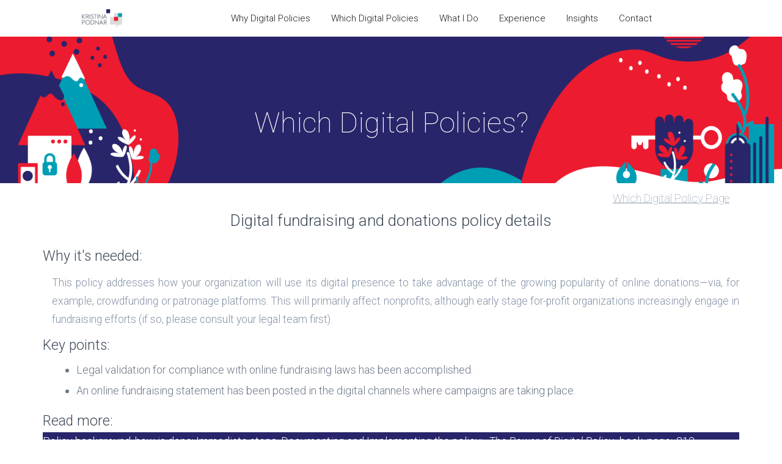

--- FILE ---
content_type: text/html; charset=utf-8
request_url: https://www.kpodnar.com/policy/digital-fundraising-and-donations
body_size: 4572
content:
<!DOCTYPE html><!-- Last Published: Sat Jan 17 2026 14:53:41 GMT+0000 (Coordinated Universal Time) --><html data-wf-domain="www.kpodnar.com" data-wf-page="5e4f31da3ba2856a02dc95b7" data-wf-site="59e17790ec229e00016d409a" data-wf-collection="5e4f31da3ba2857bacdc9522" data-wf-item-slug="digital-fundraising-and-donations"><head><meta charset="utf-8"/><title>Digital fundraising and donations policy</title><meta content="All content on the topic of Digital fundraising and donations policy" name="description"/><meta content="width=device-width, initial-scale=1" name="viewport"/><meta content="Zk4mW0klvVnjpiVDn7UlGaaLGb1w_9IqUY4E_B7W6TE" name="google-site-verification"/><link href="https://cdn.prod.website-files.com/59e17790ec229e00016d409a/css/kpodnar.webflow.shared.d39797168.css" rel="stylesheet" type="text/css" integrity="sha384-05eXFoiW4cyXEGgExnt9/KVsGoTrMaAH4AivqJnIyReTtmb5R1taNssJii3O4uIe" crossorigin="anonymous"/><link href="https://fonts.googleapis.com" rel="preconnect"/><link href="https://fonts.gstatic.com" rel="preconnect" crossorigin="anonymous"/><script src="https://ajax.googleapis.com/ajax/libs/webfont/1.6.26/webfont.js" type="text/javascript"></script><script type="text/javascript">WebFont.load({  google: {    families: ["Montserrat:100,100italic,200,200italic,300,300italic,400,400italic,500,500italic,600,600italic,700,700italic,800,800italic,900,900italic","Vollkorn:400,400italic,700,700italic","Roboto:100,100italic,300,300italic,regular,500italic,700,700italic,900,900italic"]  }});</script><script type="text/javascript">!function(o,c){var n=c.documentElement,t=" w-mod-";n.className+=t+"js",("ontouchstart"in o||o.DocumentTouch&&c instanceof DocumentTouch)&&(n.className+=t+"touch")}(window,document);</script><link href="https://cdn.prod.website-files.com/59e17790ec229e00016d409a/5c951f2193140febfac2f101_kp%20logo%20only32.png" rel="shortcut icon" type="image/x-icon"/><link href="https://cdn.prod.website-files.com/59e17790ec229e00016d409a/5c951f80e947c3e07d7a0ede_kp%20logo%20only256.png" rel="apple-touch-icon"/><script async="" src="https://www.googletagmanager.com/gtag/js?id=UA-109820507-1"></script><script type="text/javascript">window.dataLayer = window.dataLayer || [];function gtag(){dataLayer.push(arguments);}gtag('js', new Date());gtag('config', 'UA-109820507-1', {'anonymize_ip': true});</script><script src="https://www.google.com/recaptcha/api.js" type="text/javascript"></script></head><body><div class="top-bar" data-ix="move-down-on-load"><div id="noticebarid" class="notice-bar-copy"><div class="content-wrapper no-padding w-container"></div></div><div data-collapse="medium" data-animation="default" data-duration="400" id="Top" data-easing="ease" data-easing2="ease" role="banner" class="navbar-1 w-nav"><div class="content-wrapper w-container"><a href="/" data-ix="fade-out-on-click" class="brand w-nav-brand"><img src="https://cdn.prod.website-files.com/59e17790ec229e00016d409a/5c95208ed5d9bd6000cb5c7d_kp%20logo%20navigation.png" width="65.5" alt="Kristina Podnar Logo"/></a><nav role="navigation" class="nav-menu-full-width w-nav-menu"><a href="/digital-policies" data-ix="fade-out-on-click" class="navlink w-nav-link">Why Digital Policies</a><a href="/which-digital-policy" data-ix="fade-out-on-click" class="navlink w-nav-link">Which Digital Policies</a><a href="/what-i-do" data-ix="fade-out-on-click" class="navlink w-nav-link">What I Do</a><a href="/clients" data-ix="fade-out-on-click" class="navlink w-nav-link">Experience</a><a href="/podcast" data-ix="fade-out-on-click" class="navlink w-nav-link">Insights</a><a href="/contact-us/contact" data-ix="fade-out-on-click" class="navlink w-nav-link">Contact</a></nav><div class="menu-button w-nav-button"><div><div class="line-1"></div><div class="line-2"></div><div class="line-3"></div></div></div></div></div></div><div class="hero-section small"><div class="content-wrapper flex-center w-container"><div class="header-box"><h1 data-ix="move-up-on-load-7" class="heading-1 large head-color">Which Digital Policies?</h1></div></div></div><div class="content-wrapper w-container"></div><div class="content-wrapper-policy-page"><div class="div-block-34 w-clearfix"><a href="/which-digital-policy" class="link-back-to-wdp-page">Which Digital Policy Page</a></div><div class="policy-page-policy-title"><h2 class="policy-page-header">Digital fundraising and donations policy</h2><h2 class="heading-30">details</h2></div><div><h3>Why it&#x27;s needed:</h3><div class="rich-text-block w-richtext"><p>This policy addresses how your organization will use its digital presence to take advantage of the growing popularity of online donations—via, for example, crowdfunding or patronage platforms. This will primarily affect nonprofits, although early stage for-profit organizations increasingly engage in fundraising efforts (if so, please consult your legal team first).</p></div><h3>Key points:</h3><div class="rich-text-block w-richtext"><ul><li>Legal validation for compliance with online fundraising laws has been accomplished.</li><li>An online fundraising statement has been posted in the digital channels where campaigns are taking place.</li></ul></div><div class="div-block-79"><h3 class="policy-page-titles">Read more:</h3><div class="read-more-block"><div class="policy-page-read-more"> Policy background, how is done: Immediate steps, Documenting and Implementing the policy: <br/><a href="https://kpdr.link/book" target="_blank" class="link-13"><em class="italic-text-3">The Power of Digital Policy</em></a> book, page:</div><div class="policy-page-read-more">213</div></div></div><div class="policy-page-box-details"><h3 class="policy-page-titles">Policy digital maturity stage:</h3><div class="w-dyn-list"><div role="list" class="flex-wrapper-policy-pg w-dyn-items"><div role="listitem" class="w-dyn-item"><a href="/maturity/expert" class="policy-page-link">Expert</a></div></div></div></div><div class="policy-page-box-details"><h3 class="policy-page-titles">Policy type:</h3><div class="w-dyn-list"><div role="list" class="flex-wrapper-policy-pg w-dyn-items"><div role="listitem" class="tag w-dyn-item"><a href="/policy-type/legal-regulatory-compliance" class="policy-page-link">Legal/Regulatory</a></div></div></div></div><div class="policy-page-box-details"><h3 class="policy-page-titles">Insights related to industries:</h3><div class="w-dyn-list"><div role="list" class="flex-wrapper-policy-pg w-dyn-items"><div role="listitem" class="tag w-dyn-item"><a href="/industry/education" class="policy-page-link">Education</a></div><div role="listitem" class="tag w-dyn-item"><a href="/industry/not-for-profit" class="policy-page-link">Not-for-profit</a></div></div></div></div><div class="policy-page-box-insights"><h3 class="policy-page-titles">Insights related to functions:</h3><div class="w-dyn-list"><div role="list" class="flex-wrapper-policy-pg w-dyn-items"><div role="listitem" class="tag w-dyn-item"><a href="/functions/legal-regulatory-or-compliance" class="policy-page-link">Legal/Regulatory/Compliance</a></div><div role="listitem" class="tag w-dyn-item"><a href="/functions/digital-marketing" class="policy-page-link">Digital Marketing</a></div></div></div></div><div class="div-block-34 w-clearfix"><a href="/which-digital-policy" class="link-back-to-wdp-page">Which Digital Policy Page</a></div></div></div><div class="footer-section"><div class="content-wrapper w-container"><div class="flex-wrapper"><div class="footer-left-column-20"><a href="/" class="footer-logo w-inline-block"><img src="https://cdn.prod.website-files.com/59e17790ec229e00016d409a/59e17cd526426a0001480d49_LOGO.key%20(page%201%20of%203)%202017-10-13%2022-55-13.png" width="66" alt="Podnar.com Home"/></a><div class="footer-link-box"></div><a href="/digital-policies" data-ix="fade-out-on-click" class="footer-link">Why Digital Policies?</a><a href="/which-digital-policy" data-ix="fade-out-on-click" class="footer-link">Which Digital Policies</a><a href="/what-i-do" data-ix="fade-out-on-click" class="footer-link">What I Do</a><a href="/clients" data-ix="fade-out-on-click" target="_blank" class="footer-link">Experience</a><a href="/blog/insights" data-ix="fade-out-on-click" class="footer-link">Insights</a><a href="/contact-us/contact" data-ix="fade-out-on-click" class="footer-link">Contact</a></div><div class="footer-right-column-80"><div class="footer-link-box-big"><div class="footer-mini-title">DIGITAL Policies</div><a href="/which-digital-policy" data-ix="fade-out-on-click" class="footer-link">Areas and Types</a><a href="/works/works-2" data-ix="fade-out-on-click" class="footer-link">Case Studies</a><a href="/book" data-ix="fade-out-on-click" class="footer-link">Book</a><a href="/assessment" data-ix="fade-out-on-click" class="footer-link">Maturity Assessment</a></div><div class="footer-link-box"><div class="footer-mini-title">CONSULTING</div><a data-ix="fade-out-on-click" href="/what-i-do" class="footer-link">Consulting and Advisory</a><a data-ix="fade-out-on-click" href="https://www.kpodnar.com/digital-policies#5-day" class="footer-link">The 5-Day Digital Policy Action Plan</a></div><div class="footer-link-box-big"><div class="footer-mini-title">GDPR</div><a href="/gdpr-faq" data-ix="fade-out-on-click" class="footer-link">Faq</a><a data-ix="fade-out-on-click" href="/gdpr-videos" class="footer-link">Videos</a><a data-ix="fade-out-on-click" href="/gdpr" class="footer-link">Workshop</a><a data-ix="fade-out-on-click" href="https://gdpr.algolia.com/" target="_blank" class="footer-link">GDPR Search</a></div><div class="footer-link-box-big"><div class="footer-mini-title">INSIGHTs</div><a href="/blog/insights" data-ix="fade-out-on-click" class="footer-link">Blog Posts</a><a href="/white-papers" data-ix="fade-out-on-click" class="footer-link">White Papers</a><a href="/podcast" data-ix="fade-out-on-click" class="footer-link">Podcasts</a><a href="/media" data-ix="fade-out-on-click" class="footer-link">Quotes and<br/>
  Publications</a></div><div class="footer-link-box-big"><div class="footer-mini-title">about</div><a href="/clients" class="footer-link">Experience</a><a href="/clients" class="footer-link">Clients</a><a href="https://www.kpodnar.com/speaker" class="footer-link">Speaking</a><a href="/contact-us/contact" class="footer-link">Contact</a></div></div><div class="footer-left-column-20"><div class="center-content"><a href="#" class="back-to-top-link w-inline-block"><img src="https://cdn.prod.website-files.com/59e17790ec229e00016d409a/59e17791ec229e00016d40d1_Go-up-arow.png" width="14" alt="" class="image-49"/></a><a href="#" class="back-to-top-text">Back to top</a></div></div></div><div class="footer-kp-notice"><div class="footer-notice-text">© NativeTrust Consulting, LLC 2012 - 2026. All rights reserved. <a href="https://www.nativetrust.com/terms-of-use" target="_blank"><span class="text-span-6">Privacy Policy</span></a>  <a href="https://www.nativetrust.com/disclaimer" target="_blank" class="link-17">Disclaimer</a>  <a href="https://www.nativetrust.com/accessibility" class="link-18">Accessibility </a>    </div></div></div></div><script src="https://d3e54v103j8qbb.cloudfront.net/js/jquery-3.5.1.min.dc5e7f18c8.js?site=59e17790ec229e00016d409a" type="text/javascript" integrity="sha256-9/aliU8dGd2tb6OSsuzixeV4y/faTqgFtohetphbbj0=" crossorigin="anonymous"></script><script src="https://cdn.prod.website-files.com/59e17790ec229e00016d409a/js/webflow.schunk.a06489c2cb484e7c.js" type="text/javascript" integrity="sha384-DSG0A5s4qYffofqPLQl0QjAdvifF/Z5KN6qOjIibv+Q/mEcOEAFlM/C9WP7rF/Da" crossorigin="anonymous"></script><script src="https://cdn.prod.website-files.com/59e17790ec229e00016d409a/js/webflow.schunk.0916de51dafe007b.js" type="text/javascript" integrity="sha384-Ry+go0Yu3XMGL+nP5a/9JfzeYEYd0ZjY8dPY9uDKry35OtCFj6bQQra/xXjGoofA" crossorigin="anonymous"></script><script src="https://cdn.prod.website-files.com/59e17790ec229e00016d409a/js/webflow.bcd27cc0.2c4ede6023da17a6.js" type="text/javascript" integrity="sha384-DUGfWoZgfVfx5kuK2Cc6r7IbJ/RaOOg4Prz2Ue7+5F4kRtX9L8gMh1ItQmdMPvyA" crossorigin="anonymous"></script><script>
function getCookie(name) {
    var dc = document.cookie;
    var prefix = name + "=";
    var begin = dc.indexOf("; " + prefix);
    if (begin == -1) {
        begin = dc.indexOf(prefix);
        if (begin != 0) return null;
    }
    else
    {
        begin += 2;
        var end = document.cookie.indexOf(";", begin);
        if (end == -1) {
        end = dc.length;
        }
    }
    // because unescape has been deprecated, replaced with decodeURI
    //return unescape(dc.substring(begin + prefix.length, end));
    return decodeURI(dc.substring(begin + prefix.length, end));
} 
  
function spu_createCookie(name, value, hours) {

    var check = getCookie(name);
    if(check != null)
    {
        var d=document.getElementById(value);
        d.style.display="none";
        //alert(document.cookie);
    }
    else
    {

        if (hours)
        {
            //alert("Cookie created");
            var date = new Date();
            date.setTime(date.getTime()+(hours*60*60*1000)); // 24 hours
            var expires = "; expires="+date.toGMTString();
        }
        else
        {
            var expires = "";
        }
        document.cookie = name+"="+value+expires+"; path=/";
    }
}

window.onload=function() {

var checkNoticebarid = document.getElementById('noticebarid');
if (checkNoticebarid == null) {
    //alert ('noticebarid does not exist');
} else {
    document.getElementById("noticebarid").onclick = function() { spu_createCookie("elename1", "noticebarid", 24)};    
}
  
var checkNewsletterboxid = document.getElementById('newsletterboxid');
if (checkNewsletterboxid == null) {
    //alert ('newsletterboxid does not exist');
} else {
    document.getElementById("newsletterboxid").onclick = function() { spu_createCookie("elename2", "newsletterboxid", 24)};
}

    var check1 = getCookie("elename1");
    if(check1 == null && checkNoticebarid != null)
    {
		//if cookie not exist set element visibility to display: block
        //for better visibility element is hidden by default
		var d=document.getElementById("noticebarid");
        d.style.display="block";
    }
    else if(check1 != null && checkNoticebarid != null)
    {
		//if cookie exist set element visibility to none aka hidden
		var d=document.getElementById("noticebarid");
        d.style.display="none";
    }

  var check2 = getCookie("elename2");
    if(check2 == null && checkNewsletterboxid != null)
    {
		//if cookie not exist set element visibility to display: block
        //for better visibility element is hidden by default
		var e=document.getElementById("newsletterboxid");
        e.style.display="block";
    }
    else if(check2 != null && checkNewsletterboxid != null)
    {
		//if cookie exist set element visibility to none aka hidden
		var e=document.getElementById("newsletterboxid");
        e.style.display="none";
    }
}

</script></body></html>

--- FILE ---
content_type: text/javascript
request_url: https://cdn.prod.website-files.com/59e17790ec229e00016d409a/js/webflow.schunk.0916de51dafe007b.js
body_size: 1720
content:
(self.webpackChunk=self.webpackChunk||[]).push([["640"],{3346:function(){Webflow.require("ix").init([{slug:"social-icons",name:"--- Social Icons ---",value:{style:{},triggers:[]}},{slug:"display-none",name:"Display None",value:{style:{display:"none",opacity:0},triggers:[]}},{slug:"display-none-2",name:"Display None 2",value:{style:{display:"none"},triggers:[]}},{slug:"show-on-hover",name:"Show On Hover",value:{style:{opacity:0,x:"0px",y:"60px",z:"0px"},triggers:[{type:"scroll",offsetBot:"15%",stepsA:[{wait:"700ms"},{opacity:1,transition:"transform 800ms ease 0, opacity 300ms ease 0",x:"0px",y:"0px",z:"0px"}],stepsB:[]},{type:"hover",selector:".display-none",descend:!0,stepsA:[{display:"block",opacity:1,transition:"opacity 200 ease 0"}],stepsB:[{opacity:0,transition:"opacity 200 ease 0"},{display:"none"}]}]}},{slug:"show-on-hover-2",name:"Show On Hover 2",value:{style:{opacity:0,x:"0px",y:"60px",z:"0px"},triggers:[{type:"scroll",offsetBot:"15%",stepsA:[{wait:"600ms"},{opacity:1,transition:"transform 800ms ease 0, opacity 300ms ease 0",x:"0px",y:"0px",z:"0px"}],stepsB:[]},{type:"hover",selector:".display-none",descend:!0,stepsA:[{display:"block",opacity:1,transition:"opacity 200 ease 0"}],stepsB:[{opacity:0,transition:"opacity 200 ease 0"},{display:"none"}]}]}},{slug:"show-on-hover-3",name:"Show On Hover 3",value:{style:{opacity:0,x:"0px",y:"60px",z:"0px"},triggers:[{type:"scroll",offsetBot:"15%",stepsA:[{wait:"500ms"},{opacity:1,transition:"transform 800ms ease 0, opacity 300ms ease 0",x:"0px",y:"0px",z:"0px"}],stepsB:[]},{type:"hover",selector:".display-none",descend:!0,stepsA:[{display:"block",opacity:1,transition:"opacity 200 ease 0"}],stepsB:[{opacity:0,transition:"opacity 200 ease 0"},{display:"none"}]}]}},{slug:"show-on-hover-4",name:"Show On Hover 4",value:{style:{opacity:0,x:"0px",y:"60px",z:"0px"},triggers:[{type:"scroll",offsetBot:"15%",stepsA:[{wait:"400ms"},{opacity:1,transition:"transform 800ms ease 0, opacity 300ms ease 0",x:"0px",y:"0px",z:"0px"}],stepsB:[]},{type:"hover",selector:".display-none",descend:!0,stepsA:[{display:"block",opacity:1,transition:"opacity 200 ease 0"}],stepsB:[{opacity:0,transition:"opacity 200 ease 0"},{display:"none"}]}]}},{slug:"lightbox-hovers",name:"--- Lightbox Hovers---",value:{style:{},triggers:[]}},{slug:"show-magnifier-on-hover",name:"Show Magnifier On Hover",value:{style:{},triggers:[{type:"hover",selector:".magnifier",descend:!0,stepsA:[{display:"block",opacity:1,transition:"opacity 200 ease 0"}],stepsB:[{opacity:0,transition:"opacity 200 ease 0"},{display:"none"}]}]}},{slug:"dropdown-menu",name:"--- Dropdown Menu--- ",value:{style:{},triggers:[]}},{slug:"move-up-and-down",name:"Move Up And Down",value:{style:{},triggers:[{type:"hover",selector:".dropdown-icon",descend:!0,preserve3d:!0,stepsA:[{transition:"transform 350ms ease 0",rotateX:"0deg",rotateY:"0deg",rotateZ:"0deg"}],stepsB:[{transition:"transform 200 ease 0",rotateX:"0deg",rotateY:"0deg",rotateZ:"-90deg"}]}]}},{slug:"faq",name:"--- Faq--- ",value:{style:{},triggers:[]}},{slug:"hide-show-item",name:"Hide Show Item",value:{style:{},triggers:[{type:"click",selector:".hidden-item-1",stepsA:[{height:"0px",transition:"height 300ms ease 0"},{display:"none"}],stepsB:[{wait:"100ms",display:"block"},{height:"auto",transition:"height 900ms ease 0"}]},{type:"click",selector:".faq-image",descend:!0,preserve3d:!0,stepsA:[{transition:"transform 200 ease 0",rotateX:"0deg",rotateY:"0deg",rotateZ:"-90deg"}],stepsB:[{transition:"transform 200 ease 0",rotateX:"0deg",rotateY:"0deg",rotateZ:"0deg"}]}]}},{slug:"hide-show-item-2",name:"Hide Show Item 2",value:{style:{},triggers:[{type:"click",selector:".hidden-item-2",stepsA:[{height:"0px",transition:"height 300ms ease 0"},{display:"none"}],stepsB:[{wait:"100ms",display:"block"},{height:"auto",transition:"height 900ms ease 0"}]},{type:"click",selector:".faq-image",descend:!0,preserve3d:!0,stepsA:[{transition:"transform 200 ease 0",rotateX:"0deg",rotateY:"0deg",rotateZ:"-90deg"}],stepsB:[{transition:"transform 200 ease 0",rotateX:"0deg",rotateY:"0deg",rotateZ:"0deg"}]}]}},{slug:"hide-show-item-3",name:"Hide Show Item 3",value:{style:{},triggers:[{type:"click",selector:".hidden-item-3",stepsA:[{height:"0px",transition:"height 300ms ease 0"},{display:"none"}],stepsB:[{wait:"100ms",display:"block"},{height:"auto",transition:"height 900ms ease 0"}]},{type:"click",selector:".faq-image",descend:!0,preserve3d:!0,stepsA:[{transition:"transform 200 ease 0",rotateX:"0deg",rotateY:"0deg",rotateZ:"-90deg"}],stepsB:[{transition:"transform 200 ease 0",rotateX:"0deg",rotateY:"0deg",rotateZ:"0deg"}]}]}},{slug:"hover",name:"--- Hover--- ",value:{style:{},triggers:[]}},{slug:"display-block",name:"Display Block",value:{style:{},triggers:[{type:"hover",selector:".absolute-box",descend:!0,stepsA:[{display:"flex",opacity:1,transition:"transform 200 ease 0, opacity 350ms ease 0"}],stepsB:[{display:"none",opacity:0,transition:"opacity 350ms ease 0"}]}]}},{slug:"on-scroll-interactions",name:"--- On Scroll Interactions--",value:{style:{},triggers:[]}},{slug:"move-up-on-load-2",name:"Move Up On Load 2",value:{style:{opacity:0,x:"0px",y:"50px",z:"0px"},triggers:[{type:"scroll",offsetBot:"15%",stepsA:[{wait:"100ms"},{opacity:1,transition:"transform 800ms ease 0, opacity 300ms ease 0",x:"0px",y:"0px",z:"0px"}],stepsB:[]}]}},{slug:"move-up-on-load-3",name:"Move Up On Load 3",value:{style:{opacity:0,x:"0px",y:"60px",z:"0px"},triggers:[{type:"scroll",offsetBot:"15%",stepsA:[{wait:"200ms"},{opacity:1,transition:"transform 800ms ease 0, opacity 300ms ease 0",x:"0px",y:"0px",z:"0px"}],stepsB:[]}]}},{slug:"move-up-on-load-4",name:"Move Up On Load 4",value:{style:{opacity:0,x:"0px",y:"60px",z:"0px"},triggers:[{type:"scroll",offsetBot:"15%",stepsA:[{wait:"300ms"},{opacity:1,transition:"transform 800ms ease 0, opacity 300ms ease 0",x:"0px",y:"0px",z:"0px"}],stepsB:[]}]}},{slug:"move-up-on-load-5",name:"Move Up On Load 5",value:{style:{opacity:0,x:"0px",y:"60px",z:"0px"},triggers:[{type:"scroll",offsetBot:"15%",stepsA:[{wait:"400ms"},{opacity:1,transition:"transform 800ms ease 0, opacity 300ms ease 0",x:"0px",y:"0px",z:"0px"}],stepsB:[]}]}},{slug:"move-up-on-load-6",name:"Move Up On Load 6",value:{style:{opacity:0,x:"0px",y:"60px",z:"0px"},triggers:[{type:"scroll",offsetBot:"15%",stepsA:[{wait:"500ms"},{opacity:1,transition:"transform 800ms ease 0, opacity 300ms ease 0",x:"0px",y:"0px",z:"0px"}],stepsB:[]}]}},{slug:"move-up-on-load-7",name:"Move Up On Load 7",value:{style:{opacity:0,x:"0px",y:"60px",z:"0px"},triggers:[{type:"scroll",offsetBot:"15%",stepsA:[{wait:"600ms"},{opacity:1,transition:"transform 800ms ease 0, opacity 300ms ease 0",x:"0px",y:"0px",z:"0px"}],stepsB:[]}]}},{slug:"move-up-on-load-8",name:"Move Up On Load 8",value:{style:{opacity:0,x:"0px",y:"60px",z:"0px"},triggers:[{type:"scroll",offsetBot:"15%",stepsA:[{wait:"700ms"},{opacity:1,transition:"transform 800ms ease 0, opacity 300ms ease 0",x:"0px",y:"0px",z:"0px"}],stepsB:[]}]}},{slug:"hero-move-up-on-load",name:"Hero Move Up On Load",value:{style:{opacity:0,x:"0px",y:"60px",z:"0px"},triggers:[{type:"scroll",offsetBot:"15%",stepsA:[{wait:"800ms"},{opacity:1,transition:"transform 800ms ease 0, opacity 300ms ease 0",x:"0px",y:"0px",z:"0px"}],stepsB:[]}]}},{slug:"on-scroll-interactions-2",name:"--- On Scroll Interactions 2---",value:{style:{},triggers:[]}},{slug:"move-right-on-load-1",name:"Move Right On Load 1",value:{style:{opacity:0,x:"-40px",y:"0px",z:"0px"},triggers:[{type:"scroll",offsetBot:"15%",stepsA:[{opacity:1,transition:"transform 800ms ease 0, opacity 300ms ease 0",x:"0px",y:"0px",z:"0px"}],stepsB:[]}]}},{slug:"move-left-on-load-2",name:"Move Left On Load 2",value:{style:{opacity:0,x:"40px",y:"0px",z:"0px"},triggers:[{type:"scroll",offsetBot:"15%",stepsA:[{wait:"100ms"},{opacity:1,transition:"transform 800ms ease 0, opacity 300ms ease 0",x:"0px",y:"0px",z:"0px"}],stepsB:[]}]}},{slug:"move-right-on-load-3",name:"Move Right On Load 3",value:{style:{opacity:0,x:"-40px",y:"0px",z:"0px"},triggers:[{type:"scroll",offsetBot:"15%",stepsA:[{wait:"200ms"},{opacity:1,transition:"transform 800ms ease 0, opacity 300ms ease 0",x:"0px",y:"0px",z:"0px"}],stepsB:[]}]}},{slug:"move-left-on-load-4",name:"Move Left On Load 4",value:{style:{opacity:0,x:"40px",y:"0px",z:"0px"},triggers:[{type:"scroll",offsetBot:"15%",stepsA:[{wait:"300ms"},{opacity:1,transition:"transform 800ms ease 0, opacity 300ms ease 0",x:"0px",y:"0px",z:"0px"}],stepsB:[]}]}},{slug:"move-right-on-load-5",name:"Move Right On Load 5",value:{style:{opacity:0,x:"-40px",y:"0px",z:"0px"},triggers:[{type:"scroll",offsetBot:"15%",stepsA:[{wait:"400ms"},{opacity:1,transition:"transform 800ms ease 0, opacity 300ms ease 0",x:"0px",y:"0px",z:"0px"}],stepsB:[]}]}},{slug:"move-right-on-load-7",name:"Move Right On Load 7",value:{style:{opacity:0,x:"-40px",y:"0px",z:"0px"},triggers:[{type:"scroll",offsetBot:"15%",stepsA:[{wait:"400ms"},{opacity:1,transition:"transform 800ms ease 0, opacity 300ms ease 0",x:"0px",y:"0px",z:"0px"}],stepsB:[]}]}},{slug:"move-left-on-load-6",name:"Move Left On Load 6",value:{style:{opacity:0,x:"41px",y:"0px",z:"0px"},triggers:[{type:"scroll",offsetBot:"15%",stepsA:[{wait:"500ms"},{opacity:1,transition:"transform 800ms ease 0, opacity 300ms ease 0",x:"0px",y:"0px",z:"0px"}],stepsB:[]}]}},{slug:"navbar",name:"---Navbar--",value:{style:{},triggers:[]}},{slug:"move-down-on-load",name:"Move Down On Load",value:{style:{opacity:0,x:"0px",y:"-100%",z:"0px"},triggers:[{type:"load",stepsA:[{wait:"350ms"},{opacity:1,transition:"transform 800ms ease 0, opacity 200 ease 0",x:"0px",y:"0px",z:"0px"}],stepsB:[]}]}},{slug:"hide-notice-bar",name:"Hide Notice Bar",value:{style:{},triggers:[{type:"hover",selector:".mini-close-x",preserve3d:!0,stepsA:[{transition:"transform 350ms ease 0",rotateX:"0deg",rotateY:"0deg",rotateZ:"90deg"}],stepsB:[{transition:"transform 500ms ease 0",rotateX:"0deg",rotateY:"0deg",rotateZ:"0deg"}]},{type:"click",selector:".notice-bar",stepsA:[{display:"none"}],stepsB:[]}]}},{slug:"show-on-load",name:"Show On Load",value:{style:{},triggers:[{type:"load",stepsA:[{display:"block"}],stepsB:[]}]}},{slug:"on-slide-interactions",name:"--- On Slide Interactions-- ",value:{style:{},triggers:[]}},{slug:"move-up-on-slide-1",name:"Move Up On Slide 1",value:{style:{opacity:0,x:"0px",y:"40px",z:"0px"},triggers:[{type:"slider",offsetBot:"15%",stepsA:[{opacity:1,transition:"transform 800ms ease 0, opacity 300ms ease 0",x:"0px",y:"0px",z:"0px"}],stepsB:[]}]}},{slug:"move-up-on-slide-2",name:"Move Up On Slide 2",value:{style:{opacity:0,x:"0px",y:"50px",z:"0px"},triggers:[{type:"slider",offsetBot:"15%",stepsA:[{wait:"100ms"},{opacity:1,transition:"transform 800ms ease 0, opacity 300ms ease 0",x:"0px",y:"0px",z:"0px"}],stepsB:[]}]}},{slug:"move-up-on-slide-3",name:"Move Up On Slide 3",value:{style:{opacity:0,x:"0px",y:"60px",z:"0px"},triggers:[{type:"slider",offsetBot:"15%",stepsA:[{wait:"200ms"},{opacity:1,transition:"transform 800ms ease 0, opacity 300ms ease 0",x:"0px",y:"0px",z:"0px"}],stepsB:[]}]}},{slug:"display-none-on-load",name:"Display None On Load",value:{style:{display:"none"},triggers:[]}},{slug:"bar-chart",name:"---Bar Chart--- ",value:{style:{},triggers:[]}},{slug:"99-percent-bar",name:"99 Percent Bar",value:{style:{opacity:0,x:"0px",y:"40px",z:"0px"},triggers:[{type:"scroll",selector:"._0-left",descend:!0,offsetBot:"15%",preserve3d:!0,stepsA:[{display:"block",opacity:1,transition:"transform 300ms ease 0, opacity 200 ease 0",x:"0px",y:"0%",z:"0px"},{transition:"transform 300ms ease 0",x:"0px",y:"-110%",z:"0px"},{display:"none"},{transition:"transform 200 ease 0",x:"0px",y:"0px",z:"0px"}],stepsB:[]},{type:"scroll",selector:"._1-left",descend:!0,offsetBot:"15%",preserve3d:!0,stepsA:[{wait:"300ms"},{display:"block",opacity:1,transition:"transform 300ms ease 0, opacity 200 ease 0",x:"0px",y:"0%",z:"0px"},{transition:"transform 500ms ease 0",x:"0px",y:"-110%",z:"0px"},{display:"none"},{transition:"transform 200 ease 0",x:"0px",y:"0px",z:"0px"}],stepsB:[]},{type:"scroll",selector:"._2-left",descend:!0,offsetBot:"15%",preserve3d:!0,stepsA:[{wait:"600ms"},{display:"block",opacity:1,transition:"transform 300ms ease 0, opacity 200 ease 0",x:"0px",y:"0%",z:"0px"},{transition:"transform 500ms ease 0",x:"0px",y:"-110%",z:"0px"},{display:"none"},{transition:"transform 200 ease 0",x:"0px",y:"0px",z:"0px"}],stepsB:[]},{type:"scroll",selector:"._3-left",descend:!0,offsetBot:"15%",preserve3d:!0,stepsA:[{wait:"900ms"},{display:"block",opacity:1,transition:"transform 300ms ease 0, opacity 200 ease 0",x:"0px",y:"0%",z:"0px"},{transition:"transform 500ms ease 0",x:"0px",y:"-110%",z:"0px"},{display:"none"},{transition:"transform 200 ease 0",x:"0px",y:"0px",z:"0px"}],stepsB:[]},{type:"scroll",selector:"._4-left",descend:!0,offsetBot:"15%",preserve3d:!0,stepsA:[{wait:"1200ms"},{display:"block",opacity:1,transition:"transform 300ms ease 0, opacity 200 ease 0",x:"0px",y:"0%",z:"0px"},{transition:"transform 500ms ease 0",x:"0px",y:"-110%",z:"0px"},{display:"none"},{transition:"transform 200 ease 0",x:"0px",y:"0px",z:"0px"}],stepsB:[]},{type:"scroll",selector:"._5-left",descend:!0,offsetBot:"15%",preserve3d:!0,stepsA:[{wait:"1500ms"},{display:"block",opacity:1,transition:"transform 300ms ease 0, opacity 200 ease 0",x:"0px",y:"0%",z:"0px"},{transition:"transform 500ms ease 0",x:"0px",y:"-110%",z:"0px"},{display:"none"},{transition:"transform 200 ease 0",x:"0px",y:"0px",z:"0px"}],stepsB:[]},{type:"scroll",selector:"._6-left",descend:!0,offsetBot:"15%",preserve3d:!0,stepsA:[{wait:"1800ms"},{display:"block",opacity:1,transition:"transform 300ms ease 0, opacity 200 ease 0",x:"0px",y:"0%",z:"0px"},{transition:"transform 500ms ease 0",x:"0px",y:"-110%",z:"0px"},{display:"none"},{transition:"transform 200 ease 0",x:"0px",y:"0px",z:"0px"}],stepsB:[]},{type:"scroll",selector:"._7-left",descend:!0,offsetBot:"15%",preserve3d:!0,stepsA:[{wait:"2100ms"},{display:"block",opacity:1,transition:"transform 300ms ease 0, opacity 200 ease 0",x:"0px",y:"0%",z:"0px"},{transition:"transform 500ms ease 0",x:"0px",y:"-110%",z:"0px"},{display:"none"},{transition:"transform 200 ease 0",x:"0px",y:"0px",z:"0px"}],stepsB:[]},{type:"scroll",selector:"._8-left",descend:!0,offsetBot:"15%",preserve3d:!0,stepsA:[{wait:"2400ms"},{display:"block",opacity:1,transition:"transform 300ms ease 0, opacity 200 ease 0",x:"0px",y:"0%",z:"0px"},{transition:"transform 500ms ease 0",x:"0px",y:"-110%",z:"0px"},{display:"none"},{transition:"transform 200 ease 0",x:"0px",y:"0px",z:"0px"}],stepsB:[]},{type:"scroll",selector:"._9-left",descend:!0,offsetBot:"15%",preserve3d:!0,stepsA:[{wait:"2700ms"},{display:"block",opacity:1,transition:"transform 300ms ease 0, opacity 200 ease 0",x:"0px",y:"0%",z:"0px"}],stepsB:[]},{type:"scroll",selector:"._0-right",descend:!0,offsetBot:"15%",preserve3d:!0,stepsA:[{display:"block",opacity:1,transition:"transform 200ms ease 0, opacity 200 ease 0",x:"0px",y:"0%",z:"0px"},{transition:"transform 200ms ease 0",x:"0px",y:"-110%",z:"0px"},{display:"none"},{transition:"transform 200 ease 0",x:"0px",y:"0px",z:"0px"}],stepsB:[]},{type:"scroll",selector:"._1-right",descend:!0,offsetBot:"15%",preserve3d:!0,stepsA:[{wait:"200ms"},{display:"block",opacity:1,transition:"transform 200ms ease 0, opacity 200 ease 0",x:"0px",y:"0%",z:"0px"},{transition:"transform 300ms ease 0",x:"0px",y:"-110%",z:"0px"},{display:"none"},{transition:"transform 200 ease 0",x:"0px",y:"0px",z:"0px"}],stepsB:[]},{type:"scroll",selector:"._2-right",descend:!0,offsetBot:"15%",preserve3d:!0,stepsA:[{wait:"400ms"},{display:"block",opacity:1,transition:"transform 200ms ease 0, opacity 200 ease 0",x:"0px",y:"0%",z:"0px"},{transition:"transform 300ms ease 0",x:"0px",y:"-110%",z:"0px"},{display:"none"},{transition:"transform 200 ease 0",x:"0px",y:"0px",z:"0px"}],stepsB:[]},{type:"scroll",selector:"._3-right",descend:!0,offsetBot:"15%",preserve3d:!0,stepsA:[{wait:"600ms"},{display:"block",opacity:1,transition:"transform 200ms ease 0, opacity 200 ease 0",x:"0px",y:"0%",z:"0px"},{transition:"transform 300ms ease 0",x:"0px",y:"-110%",z:"0px"},{display:"none"},{transition:"transform 200 ease 0",x:"0px",y:"0px",z:"0px"}],stepsB:[]},{type:"scroll",selector:"._4-right",descend:!0,offsetBot:"15%",preserve3d:!0,stepsA:[{wait:"800ms"},{display:"block",opacity:1,transition:"transform 200ms ease 0, opacity 200 ease 0",x:"0px",y:"0%",z:"0px"},{transition:"transform 300ms ease 0",x:"0px",y:"-110%",z:"0px"},{display:"none"},{transition:"transform 200 ease 0",x:"0px",y:"0px",z:"0px"}],stepsB:[]},{type:"scroll",selector:"._5-right",descend:!0,offsetBot:"15%",preserve3d:!0,stepsA:[{wait:"1000ms"},{display:"block",opacity:1,transition:"transform 200ms ease 0, opacity 200 ease 0",x:"0px",y:"0%",z:"0px"},{transition:"transform 300ms ease 0",x:"0px",y:"-110%",z:"0px"},{display:"none"},{transition:"transform 200 ease 0",x:"0px",y:"0px",z:"0px"}],stepsB:[]},{type:"scroll",selector:"._6-right",descend:!0,offsetBot:"15%",preserve3d:!0,stepsA:[{wait:"1200ms"},{display:"block",opacity:1,transition:"transform 200ms ease 0, opacity 200 ease 0",x:"0px",y:"0%",z:"0px"},{transition:"transform 300ms ease 0",x:"0px",y:"-110%",z:"0px"},{display:"none"},{transition:"transform 200 ease 0",x:"0px",y:"0px",z:"0px"}],stepsB:[]},{type:"scroll",selector:"._7-right",descend:!0,offsetBot:"15%",preserve3d:!0,stepsA:[{wait:"1500ms"},{display:"block",opacity:1,transition:"transform 200ms ease 0, opacity 200 ease 0",x:"0px",y:"0%",z:"0px"},{transition:"transform 300ms ease 0",x:"0px",y:"-110%",z:"0px"},{display:"none"},{transition:"transform 200 ease 0",x:"0px",y:"0px",z:"0px"}],stepsB:[]},{type:"scroll",selector:"._8-right",descend:!0,offsetBot:"15%",preserve3d:!0,stepsA:[{wait:"1800ms"},{display:"block",opacity:1,transition:"transform 200ms ease 0, opacity 200 ease 0",x:"0px",y:"0%",z:"0px"},{transition:"transform 300ms ease 0",x:"0px",y:"-110%",z:"0px"},{display:"none"},{transition:"transform 200 ease 0",x:"0px",y:"0px",z:"0px"}],stepsB:[]},{type:"scroll",selector:"._9-right",descend:!0,offsetBot:"15%",preserve3d:!0,stepsA:[{wait:"2100ms"},{display:"block",opacity:1,transition:"transform 200ms ease 0, opacity 200 ease 0",x:"0px",y:"0%",z:"0px"}],stepsB:[]},{type:"scroll",selector:".bar-indicator",descend:!0,offsetBot:"15%",stepsA:[{wait:"500ms"},{width:"95%",transition:"transform 900ms ease 0, width 1000ms ease 0"}],stepsB:[]},{type:"scroll",offsetBot:"15%",stepsA:[{opacity:1,transition:"opacity 200 ease 0, transform 500ms ease 0",x:"0px",y:"0px",z:"0px"}],stepsB:[]}]}},{slug:"13-percent-bar",name:"13 Percent Bar ",value:{style:{opacity:0,x:"0px",y:"40px",z:"0px"},triggers:[{type:"scroll",selector:"._0-left",descend:!0,offsetBot:"15%",preserve3d:!0,stepsA:[{display:"block",opacity:1,transition:"transform 300ms ease 0, opacity 200 ease 0",x:"0px",y:"0%",z:"0px"},{transition:"transform 300ms ease 0",x:"0px",y:"-110%",z:"0px"},{display:"none"},{transition:"transform 200 ease 0",x:"0px",y:"0px",z:"0px"}],stepsB:[]},{type:"scroll",selector:"._1-left",descend:!0,offsetBot:"15%",preserve3d:!0,stepsA:[{wait:"300ms"},{display:"block",opacity:1,transition:"transform 300ms ease 0, opacity 200 ease 0",x:"0px",y:"0%",z:"0px"}],stepsB:[]},{type:"scroll",selector:"._0-right",descend:!0,offsetBot:"15%",preserve3d:!0,stepsA:[{display:"block",opacity:1,transition:"transform 200ms ease 0, opacity 200 ease 0",x:"0px",y:"0%",z:"0px"},{transition:"transform 200ms ease 0",x:"0px",y:"-110%",z:"0px"},{display:"none"},{transition:"transform 200 ease 0",x:"0px",y:"0px",z:"0px"}],stepsB:[]},{type:"scroll",selector:"._1-right",descend:!0,offsetBot:"15%",preserve3d:!0,stepsA:[{wait:"200ms"},{display:"block",opacity:1,transition:"transform 200ms ease 0, opacity 200 ease 0",x:"0px",y:"0%",z:"0px"},{transition:"transform 300ms ease 0",x:"0px",y:"-110%",z:"0px"},{display:"none"},{transition:"transform 200 ease 0",x:"0px",y:"0px",z:"0px"}],stepsB:[]},{type:"scroll",selector:"._2-right",descend:!0,offsetBot:"15%",preserve3d:!0,stepsA:[{wait:"400ms"},{display:"block",opacity:1,transition:"transform 200ms ease 0, opacity 200 ease 0",x:"0px",y:"0%",z:"0px"},{transition:"transform 300ms ease 0",x:"0px",y:"-110%",z:"0px"},{display:"none"},{transition:"transform 200 ease 0",x:"0px",y:"0px",z:"0px"}],stepsB:[]},{type:"scroll",selector:"._3-right",descend:!0,offsetBot:"15%",preserve3d:!0,stepsA:[{wait:"600ms"},{display:"block",opacity:1,transition:"transform 200ms ease 0, opacity 200 ease 0",x:"0px",y:"0%",z:"0px"}],stepsB:[]},{type:"scroll",selector:".bar-indicator",descend:!0,offsetBot:"15%",stepsA:[{wait:"500ms"},{width:"20%",transition:"transform 900ms ease 0, width 1000ms ease 0"}],stepsB:[]},{type:"scroll",offsetBot:"15%",stepsA:[{opacity:1,transition:"opacity 200 ease 0, transform 500ms ease 0",x:"0px",y:"0px",z:"0px"}],stepsB:[]}]}},{slug:"59-percent-bar",name:"59 Percent Bar ",value:{style:{opacity:0,x:"0px",y:"40px",z:"0px"},triggers:[{type:"scroll",selector:"._0-left",descend:!0,offsetBot:"15%",preserve3d:!0,stepsA:[{display:"block",opacity:1,transition:"transform 300ms ease 0, opacity 200 ease 0",x:"0px",y:"0%",z:"0px"},{transition:"transform 300ms ease 0",x:"0px",y:"-110%",z:"0px"},{display:"none"},{transition:"transform 200 ease 0",x:"0px",y:"0px",z:"0px"}],stepsB:[]},{type:"scroll",selector:"._1-left",descend:!0,offsetBot:"15%",preserve3d:!0,stepsA:[{wait:"300ms"},{display:"block",opacity:1,transition:"transform 300ms ease 0, opacity 200 ease 0",x:"0px",y:"0%",z:"0px"},{transition:"transform 500ms ease 0",x:"0px",y:"-110%",z:"0px"},{display:"none"},{transition:"transform 200 ease 0",x:"0px",y:"0px",z:"0px"}],stepsB:[]},{type:"scroll",selector:"._2-left",descend:!0,offsetBot:"15%",preserve3d:!0,stepsA:[{wait:"600ms"},{display:"block",opacity:1,transition:"transform 300ms ease 0, opacity 200 ease 0",x:"0px",y:"0%",z:"0px"},{transition:"transform 500ms ease 0",x:"0px",y:"-110%",z:"0px"},{display:"none"},{transition:"transform 200 ease 0",x:"0px",y:"0px",z:"0px"}],stepsB:[]},{type:"scroll",selector:"._3-left",descend:!0,offsetBot:"15%",preserve3d:!0,stepsA:[{wait:"900ms"},{display:"block",opacity:1,transition:"transform 300ms ease 0, opacity 200 ease 0",x:"0px",y:"0%",z:"0px"},{transition:"transform 500ms ease 0",x:"0px",y:"-110%",z:"0px"},{display:"none"},{transition:"transform 200 ease 0",x:"0px",y:"0px",z:"0px"}],stepsB:[]},{type:"scroll",selector:"._4-left",descend:!0,offsetBot:"15%",preserve3d:!0,stepsA:[{wait:"1200ms"},{display:"block",opacity:1,transition:"transform 300ms ease 0, opacity 200 ease 0",x:"0px",y:"0%",z:"0px"},{transition:"transform 500ms ease 0",x:"0px",y:"-110%",z:"0px"},{display:"none"},{transition:"transform 200 ease 0",x:"0px",y:"0px",z:"0px"}],stepsB:[]},{type:"scroll",selector:"._5-left",descend:!0,offsetBot:"15%",preserve3d:!0,stepsA:[{wait:"1500ms"},{display:"block",opacity:1,transition:"transform 300ms ease 0, opacity 200 ease 0",x:"0px",y:"0%",z:"0px"}],stepsB:[]},{type:"scroll",selector:"._0-right",descend:!0,offsetBot:"15%",preserve3d:!0,stepsA:[{display:"block",opacity:1,transition:"transform 200ms ease 0, opacity 200 ease 0",x:"0px",y:"0%",z:"0px"},{transition:"transform 200ms ease 0",x:"0px",y:"-110%",z:"0px"},{display:"none"},{transition:"transform 200 ease 0",x:"0px",y:"0px",z:"0px"}],stepsB:[]},{type:"scroll",selector:"._1-right",descend:!0,offsetBot:"15%",preserve3d:!0,stepsA:[{wait:"200ms"},{display:"block",opacity:1,transition:"transform 200ms ease 0, opacity 200 ease 0",x:"0px",y:"0%",z:"0px"},{transition:"transform 300ms ease 0",x:"0px",y:"-110%",z:"0px"},{display:"none"},{transition:"transform 200 ease 0",x:"0px",y:"0px",z:"0px"}],stepsB:[]},{type:"scroll",selector:"._2-right",descend:!0,offsetBot:"15%",preserve3d:!0,stepsA:[{wait:"400ms"},{display:"block",opacity:1,transition:"transform 200ms ease 0, opacity 200 ease 0",x:"0px",y:"0%",z:"0px"},{transition:"transform 300ms ease 0",x:"0px",y:"-110%",z:"0px"},{display:"none"},{transition:"transform 200 ease 0",x:"0px",y:"0px",z:"0px"}],stepsB:[]},{type:"scroll",selector:"._3-right",descend:!0,offsetBot:"15%",preserve3d:!0,stepsA:[{wait:"600ms"},{display:"block",opacity:1,transition:"transform 200ms ease 0, opacity 200 ease 0",x:"0px",y:"0%",z:"0px"},{transition:"transform 300ms ease 0",x:"0px",y:"-110%",z:"0px"},{display:"none"},{transition:"transform 200 ease 0",x:"0px",y:"0px",z:"0px"}],stepsB:[]},{type:"scroll",selector:"._4-right",descend:!0,offsetBot:"15%",preserve3d:!0,stepsA:[{wait:"800ms"},{display:"block",opacity:1,transition:"transform 200ms ease 0, opacity 200 ease 0",x:"0px",y:"0%",z:"0px"},{transition:"transform 300ms ease 0",x:"0px",y:"-110%",z:"0px"},{display:"none"},{transition:"transform 200 ease 0",x:"0px",y:"0px",z:"0px"}],stepsB:[]},{type:"scroll",selector:"._5-right",descend:!0,offsetBot:"15%",preserve3d:!0,stepsA:[{wait:"1000ms"},{display:"block",opacity:1,transition:"transform 200ms ease 0, opacity 200 ease 0",x:"0px",y:"0%",z:"0px"},{transition:"transform 300ms ease 0",x:"0px",y:"-110%",z:"0px"},{display:"none"},{transition:"transform 200 ease 0",x:"0px",y:"0px",z:"0px"}],stepsB:[]},{type:"scroll",selector:"._6-right",descend:!0,offsetBot:"15%",preserve3d:!0,stepsA:[{wait:"1200ms"},{display:"block",opacity:1,transition:"transform 200ms ease 0, opacity 200 ease 0",x:"0px",y:"0%",z:"0px"},{transition:"transform 300ms ease 0",x:"0px",y:"-110%",z:"0px"},{display:"none"},{transition:"transform 200 ease 0",x:"0px",y:"0px",z:"0px"}],stepsB:[]},{type:"scroll",selector:"._7-right",descend:!0,offsetBot:"15%",preserve3d:!0,stepsA:[{wait:"1500ms"},{display:"block",opacity:1,transition:"transform 200ms ease 0, opacity 200 ease 0",x:"0px",y:"0%",z:"0px"},{transition:"transform 300ms ease 0",x:"0px",y:"-110%",z:"0px"},{display:"none"},{transition:"transform 200 ease 0",x:"0px",y:"0px",z:"0px"}],stepsB:[]},{type:"scroll",selector:"._8-right",descend:!0,offsetBot:"15%",preserve3d:!0,stepsA:[{wait:"1800ms"},{display:"block",opacity:1,transition:"transform 200ms ease 0, opacity 200 ease 0",x:"0px",y:"0%",z:"0px"},{transition:"transform 300ms ease 0",x:"0px",y:"-110%",z:"0px"},{display:"none"},{transition:"transform 200 ease 0",x:"0px",y:"0px",z:"0px"}],stepsB:[]},{type:"scroll",selector:"._9-right",descend:!0,offsetBot:"15%",preserve3d:!0,stepsA:[{wait:"2100ms"},{display:"block",opacity:1,transition:"transform 200ms ease 0, opacity 200 ease 0",x:"0px",y:"0%",z:"0px"}],stepsB:[]},{type:"scroll",selector:".bar-indicator",descend:!0,offsetBot:"15%",stepsA:[{wait:"500ms"},{width:"59%",transition:"transform 900ms ease 0, width 1000ms ease 0"}],stepsB:[]},{type:"scroll",offsetBot:"15%",stepsA:[{opacity:1,transition:"opacity 200 ease 0, transform 500ms ease 0",x:"0px",y:"0px",z:"0px"}],stepsB:[]}]}},{slug:"05-percent-bar",name:"05 Percent Bar",value:{style:{opacity:0,x:"0px",y:"40px",z:"0px"},triggers:[{type:"scroll",selector:"._0-left",descend:!0,offsetBot:"15%",preserve3d:!0,stepsA:[{display:"block",opacity:1,transition:"transform 300ms ease 0, opacity 200 ease 0",x:"0px",y:"0%",z:"0px"}],stepsB:[]},{type:"scroll",selector:"._0-right",descend:!0,offsetBot:"15%",preserve3d:!0,stepsA:[{display:"block",opacity:1,transition:"transform 200ms ease 0, opacity 200 ease 0",x:"0px",y:"0%",z:"0px"},{transition:"transform 200ms ease 0",x:"0px",y:"-110%",z:"0px"},{display:"none"},{transition:"transform 200 ease 0",x:"0px",y:"0px",z:"0px"}],stepsB:[]},{type:"scroll",selector:"._1-right",descend:!0,offsetBot:"15%",preserve3d:!0,stepsA:[{wait:"200ms"},{display:"block",opacity:1,transition:"transform 200ms ease 0, opacity 200 ease 0",x:"0px",y:"0%",z:"0px"},{transition:"transform 300ms ease 0",x:"0px",y:"-110%",z:"0px"},{display:"none"},{transition:"transform 200 ease 0",x:"0px",y:"0px",z:"0px"}],stepsB:[]},{type:"scroll",selector:"._2-right",descend:!0,offsetBot:"15%",preserve3d:!0,stepsA:[{wait:"400ms"},{display:"block",opacity:1,transition:"transform 200ms ease 0, opacity 200 ease 0",x:"0px",y:"0%",z:"0px"},{transition:"transform 300ms ease 0",x:"0px",y:"-110%",z:"0px"},{display:"none"},{transition:"transform 200 ease 0",x:"0px",y:"0px",z:"0px"}],stepsB:[]},{type:"scroll",selector:"._3-right",descend:!0,offsetBot:"15%",preserve3d:!0,stepsA:[{wait:"600ms"},{display:"block",opacity:1,transition:"transform 200ms ease 0, opacity 200 ease 0",x:"0px",y:"0%",z:"0px"},{transition:"transform 300ms ease 0",x:"0px",y:"-110%",z:"0px"},{display:"none"},{transition:"transform 200 ease 0",x:"0px",y:"0px",z:"0px"}],stepsB:[]},{type:"scroll",selector:"._4-right",descend:!0,offsetBot:"15%",preserve3d:!0,stepsA:[{wait:"800ms"},{display:"block",opacity:1,transition:"transform 200ms ease 0, opacity 200 ease 0",x:"0px",y:"0%",z:"0px"},{transition:"transform 300ms ease 0",x:"0px",y:"-110%",z:"0px"},{display:"none"},{transition:"transform 200 ease 0",x:"0px",y:"0px",z:"0px"}],stepsB:[]},{type:"scroll",selector:"._5-right",descend:!0,offsetBot:"15%",preserve3d:!0,stepsA:[{wait:"1000ms"},{display:"block",opacity:1,transition:"transform 200ms ease 0, opacity 200 ease 0",x:"0px",y:"0%",z:"0px"}],stepsB:[]},{type:"scroll",selector:".bar-indicator",descend:!0,offsetBot:"15%",stepsA:[{wait:"500ms"},{width:"50%",transition:"transform 900ms ease 0, width 1000ms ease 0"}],stepsB:[]},{type:"scroll",offsetBot:"15%",stepsA:[{opacity:1,transition:"opacity 200 ease 0, transform 500ms ease 0",x:"0px",y:"0px",z:"0px"}],stepsB:[]}]}},{slug:"85-percent-bar",name:"85 Percent Bar ",value:{style:{opacity:0,x:"0px",y:"40px",z:"0px"},triggers:[{type:"scroll",selector:"._0-left",descend:!0,offsetBot:"15%",preserve3d:!0,stepsA:[{display:"block",opacity:1,transition:"transform 300ms ease 0, opacity 200 ease 0",x:"0px",y:"0%",z:"0px"},{transition:"transform 300ms ease 0",x:"0px",y:"-110%",z:"0px"},{display:"none"},{transition:"transform 200 ease 0",x:"0px",y:"0px",z:"0px"}],stepsB:[]},{type:"scroll",selector:"._1-left",descend:!0,offsetBot:"15%",preserve3d:!0,stepsA:[{wait:"300ms"},{display:"block",opacity:1,transition:"transform 300ms ease 0, opacity 200 ease 0",x:"0px",y:"0%",z:"0px"},{transition:"transform 500ms ease 0",x:"0px",y:"-110%",z:"0px"},{display:"none"},{transition:"transform 200 ease 0",x:"0px",y:"0px",z:"0px"}],stepsB:[]},{type:"scroll",selector:"._2-left",descend:!0,offsetBot:"15%",preserve3d:!0,stepsA:[{wait:"600ms"},{display:"block",opacity:1,transition:"transform 300ms ease 0, opacity 200 ease 0",x:"0px",y:"0%",z:"0px"},{transition:"transform 500ms ease 0",x:"0px",y:"-110%",z:"0px"},{display:"none"},{transition:"transform 200 ease 0",x:"0px",y:"0px",z:"0px"}],stepsB:[]},{type:"scroll",selector:"._3-left",descend:!0,offsetBot:"15%",preserve3d:!0,stepsA:[{wait:"900ms"},{display:"block",opacity:1,transition:"transform 300ms ease 0, opacity 200 ease 0",x:"0px",y:"0%",z:"0px"},{transition:"transform 500ms ease 0",x:"0px",y:"-110%",z:"0px"},{display:"none"},{transition:"transform 200 ease 0",x:"0px",y:"0px",z:"0px"}],stepsB:[]},{type:"scroll",selector:"._4-left",descend:!0,offsetBot:"15%",preserve3d:!0,stepsA:[{wait:"1200ms"},{display:"block",opacity:1,transition:"transform 300ms ease 0, opacity 200 ease 0",x:"0px",y:"0%",z:"0px"},{transition:"transform 500ms ease 0",x:"0px",y:"-110%",z:"0px"},{display:"none"},{transition:"transform 200 ease 0",x:"0px",y:"0px",z:"0px"}],stepsB:[]},{type:"scroll",selector:"._5-left",descend:!0,offsetBot:"15%",preserve3d:!0,stepsA:[{wait:"1500ms"},{display:"block",opacity:1,transition:"transform 300ms ease 0, opacity 200 ease 0",x:"0px",y:"0%",z:"0px"},{transition:"transform 500ms ease 0",x:"0px",y:"-110%",z:"0px"},{display:"none"},{transition:"transform 200 ease 0",x:"0px",y:"0px",z:"0px"}],stepsB:[]},{type:"scroll",selector:"._6-left",descend:!0,offsetBot:"15%",preserve3d:!0,stepsA:[{wait:"1800ms"},{display:"block",opacity:1,transition:"transform 300ms ease 0, opacity 200 ease 0",x:"0px",y:"0%",z:"0px"},{transition:"transform 500ms ease 0",x:"0px",y:"-110%",z:"0px"},{display:"none"},{transition:"transform 200 ease 0",x:"0px",y:"0px",z:"0px"}],stepsB:[]},{type:"scroll",selector:"._7-left",descend:!0,offsetBot:"15%",preserve3d:!0,stepsA:[{wait:"2100ms"},{display:"block",opacity:1,transition:"transform 300ms ease 0, opacity 200 ease 0",x:"0px",y:"0%",z:"0px"},{transition:"transform 500ms ease 0",x:"0px",y:"-110%",z:"0px"},{display:"none"},{transition:"transform 200 ease 0",x:"0px",y:"0px",z:"0px"}],stepsB:[]},{type:"scroll",selector:"._8-left",descend:!0,offsetBot:"15%",preserve3d:!0,stepsA:[{wait:"2400ms"},{display:"block",opacity:1,transition:"transform 300ms ease 0, opacity 200 ease 0",x:"0px",y:"0%",z:"0px"}],stepsB:[]},{type:"scroll",selector:"._0-right",descend:!0,offsetBot:"15%",preserve3d:!0,stepsA:[{display:"block",opacity:1,transition:"transform 200ms ease 0, opacity 200 ease 0",x:"0px",y:"0%",z:"0px"},{transition:"transform 200ms ease 0",x:"0px",y:"-110%",z:"0px"},{display:"none"},{transition:"transform 200 ease 0",x:"0px",y:"0px",z:"0px"}],stepsB:[]},{type:"scroll",selector:"._1-right",descend:!0,offsetBot:"15%",preserve3d:!0,stepsA:[{wait:"200ms"},{display:"block",opacity:1,transition:"transform 200ms ease 0, opacity 200 ease 0",x:"0px",y:"0%",z:"0px"},{transition:"transform 300ms ease 0",x:"0px",y:"-110%",z:"0px"},{display:"none"},{transition:"transform 200 ease 0",x:"0px",y:"0px",z:"0px"}],stepsB:[]},{type:"scroll",selector:"._2-right",descend:!0,offsetBot:"15%",preserve3d:!0,stepsA:[{wait:"400ms"},{display:"block",opacity:1,transition:"transform 200ms ease 0, opacity 200 ease 0",x:"0px",y:"0%",z:"0px"},{transition:"transform 300ms ease 0",x:"0px",y:"-110%",z:"0px"},{display:"none"},{transition:"transform 200 ease 0",x:"0px",y:"0px",z:"0px"}],stepsB:[]},{type:"scroll",selector:"._3-right",descend:!0,offsetBot:"15%",preserve3d:!0,stepsA:[{wait:"600ms"},{display:"block",opacity:1,transition:"transform 200ms ease 0, opacity 200 ease 0",x:"0px",y:"0%",z:"0px"},{transition:"transform 300ms ease 0",x:"0px",y:"-110%",z:"0px"},{display:"none"},{transition:"transform 200 ease 0",x:"0px",y:"0px",z:"0px"}],stepsB:[]},{type:"scroll",selector:"._4-right",descend:!0,offsetBot:"15%",preserve3d:!0,stepsA:[{wait:"800ms"},{display:"block",opacity:1,transition:"transform 200ms ease 0, opacity 200 ease 0",x:"0px",y:"0%",z:"0px"},{transition:"transform 300ms ease 0",x:"0px",y:"-110%",z:"0px"},{display:"none"},{transition:"transform 200 ease 0",x:"0px",y:"0px",z:"0px"}],stepsB:[]},{type:"scroll",selector:"._5-right",descend:!0,offsetBot:"15%",preserve3d:!0,stepsA:[{wait:"1000ms"},{display:"block",opacity:1,transition:"transform 200ms ease 0, opacity 200 ease 0",x:"0px",y:"0%",z:"0px"}],stepsB:[]},{type:"scroll",selector:".bar-indicator",descend:!0,offsetBot:"15%",stepsA:[{wait:"500ms"},{width:"85%",transition:"transform 900ms ease 0, width 1000ms ease 0"}],stepsB:[]},{type:"scroll",offsetBot:"15%",stepsA:[{opacity:1,transition:"opacity 200 ease 0, transform 500ms ease 0",x:"0px",y:"0px",z:"0px"}],stepsB:[]}]}},{slug:"67-percent-bar",name:"67 Percent Bar ",value:{style:{opacity:0,x:"0px",y:"40px",z:"0px"},triggers:[{type:"scroll",selector:"._0-left",descend:!0,offsetBot:"15%",preserve3d:!0,stepsA:[{display:"block",opacity:1,transition:"transform 300ms ease 0, opacity 200 ease 0",x:"0px",y:"0%",z:"0px"},{transition:"transform 300ms ease 0",x:"0px",y:"-110%",z:"0px"},{display:"none"},{transition:"transform 200 ease 0",x:"0px",y:"0px",z:"0px"}],stepsB:[]},{type:"scroll",selector:"._1-left",descend:!0,offsetBot:"15%",preserve3d:!0,stepsA:[{wait:"300ms"},{display:"block",opacity:1,transition:"transform 300ms ease 0, opacity 200 ease 0",x:"0px",y:"0%",z:"0px"},{transition:"transform 500ms ease 0",x:"0px",y:"-110%",z:"0px"},{display:"none"},{transition:"transform 200 ease 0",x:"0px",y:"0px",z:"0px"}],stepsB:[]},{type:"scroll",selector:"._2-left",descend:!0,offsetBot:"15%",preserve3d:!0,stepsA:[{wait:"600ms"},{display:"block",opacity:1,transition:"transform 300ms ease 0, opacity 200 ease 0",x:"0px",y:"0%",z:"0px"},{transition:"transform 500ms ease 0",x:"0px",y:"-110%",z:"0px"},{display:"none"},{transition:"transform 200 ease 0",x:"0px",y:"0px",z:"0px"}],stepsB:[]},{type:"scroll",selector:"._3-left",descend:!0,offsetBot:"15%",preserve3d:!0,stepsA:[{wait:"900ms"},{display:"block",opacity:1,transition:"transform 300ms ease 0, opacity 200 ease 0",x:"0px",y:"0%",z:"0px"},{transition:"transform 500ms ease 0",x:"0px",y:"-110%",z:"0px"},{display:"none"},{transition:"transform 200 ease 0",x:"0px",y:"0px",z:"0px"}],stepsB:[]},{type:"scroll",selector:"._4-left",descend:!0,offsetBot:"15%",preserve3d:!0,stepsA:[{wait:"1200ms"},{display:"block",opacity:1,transition:"transform 300ms ease 0, opacity 200 ease 0",x:"0px",y:"0%",z:"0px"},{transition:"transform 500ms ease 0",x:"0px",y:"-110%",z:"0px"},{display:"none"},{transition:"transform 200 ease 0",x:"0px",y:"0px",z:"0px"}],stepsB:[]},{type:"scroll",selector:"._5-left",descend:!0,offsetBot:"15%",preserve3d:!0,stepsA:[{wait:"1500ms"},{display:"block",opacity:1,transition:"transform 300ms ease 0, opacity 200 ease 0",x:"0px",y:"0%",z:"0px"},{transition:"transform 500ms ease 0",x:"0px",y:"-110%",z:"0px"},{display:"none"},{transition:"transform 200 ease 0",x:"0px",y:"0px",z:"0px"}],stepsB:[]},{type:"scroll",selector:"._6-left",descend:!0,offsetBot:"15%",preserve3d:!0,stepsA:[{wait:"1800ms"},{display:"block",opacity:1,transition:"transform 300ms ease 0, opacity 200 ease 0",x:"0px",y:"0%",z:"0px"}],stepsB:[]},{type:"scroll",selector:"._0-right",descend:!0,offsetBot:"15%",preserve3d:!0,stepsA:[{display:"block",opacity:1,transition:"transform 200ms ease 0, opacity 200 ease 0",x:"0px",y:"0%",z:"0px"},{transition:"transform 200ms ease 0",x:"0px",y:"-110%",z:"0px"},{display:"none"},{transition:"transform 200 ease 0",x:"0px",y:"0px",z:"0px"}],stepsB:[]},{type:"scroll",selector:"._1-right",descend:!0,offsetBot:"15%",preserve3d:!0,stepsA:[{wait:"200ms"},{display:"block",opacity:1,transition:"transform 200ms ease 0, opacity 200 ease 0",x:"0px",y:"0%",z:"0px"},{transition:"transform 300ms ease 0",x:"0px",y:"-110%",z:"0px"},{display:"none"},{transition:"transform 200 ease 0",x:"0px",y:"0px",z:"0px"}],stepsB:[]},{type:"scroll",selector:"._2-right",descend:!0,offsetBot:"15%",preserve3d:!0,stepsA:[{wait:"400ms"},{display:"block",opacity:1,transition:"transform 200ms ease 0, opacity 200 ease 0",x:"0px",y:"0%",z:"0px"},{transition:"transform 300ms ease 0",x:"0px",y:"-110%",z:"0px"},{display:"none"},{transition:"transform 200 ease 0",x:"0px",y:"0px",z:"0px"}],stepsB:[]},{type:"scroll",selector:"._3-right",descend:!0,offsetBot:"15%",preserve3d:!0,stepsA:[{wait:"600ms"},{display:"block",opacity:1,transition:"transform 200ms ease 0, opacity 200 ease 0",x:"0px",y:"0%",z:"0px"},{transition:"transform 300ms ease 0",x:"0px",y:"-110%",z:"0px"},{display:"none"},{transition:"transform 200 ease 0",x:"0px",y:"0px",z:"0px"}],stepsB:[]},{type:"scroll",selector:"._4-right",descend:!0,offsetBot:"15%",preserve3d:!0,stepsA:[{wait:"800ms"},{display:"block",opacity:1,transition:"transform 200ms ease 0, opacity 200 ease 0",x:"0px",y:"0%",z:"0px"},{transition:"transform 300ms ease 0",x:"0px",y:"-110%",z:"0px"},{display:"none"},{transition:"transform 200 ease 0",x:"0px",y:"0px",z:"0px"}],stepsB:[]},{type:"scroll",selector:"._5-right",descend:!0,offsetBot:"15%",preserve3d:!0,stepsA:[{wait:"1000ms"},{display:"block",opacity:1,transition:"transform 200ms ease 0, opacity 200 ease 0",x:"0px",y:"0%",z:"0px"},{transition:"transform 300ms ease 0",x:"0px",y:"-110%",z:"0px"},{display:"none"},{transition:"transform 200 ease 0",x:"0px",y:"0px",z:"0px"}],stepsB:[]},{type:"scroll",selector:"._6-right",descend:!0,offsetBot:"15%",preserve3d:!0,stepsA:[{wait:"1200ms"},{display:"block",opacity:1,transition:"transform 200ms ease 0, opacity 200 ease 0",x:"0px",y:"0%",z:"0px"},{transition:"transform 300ms ease 0",x:"0px",y:"-110%",z:"0px"},{display:"none"},{transition:"transform 200 ease 0",x:"0px",y:"0px",z:"0px"}],stepsB:[]},{type:"scroll",selector:"._7-right",descend:!0,offsetBot:"15%",preserve3d:!0,stepsA:[{wait:"1500ms"},{display:"block",opacity:1,transition:"transform 200ms ease 0, opacity 200 ease 0",x:"0px",y:"0%",z:"0px"}],stepsB:[]},{type:"scroll",selector:".bar-indicator",descend:!0,offsetBot:"15%",stepsA:[{wait:"500ms"},{width:"67%",transition:"transform 900ms ease 0, width 1000ms ease 0"}],stepsB:[]},{type:"scroll",offsetBot:"15%",stepsA:[{opacity:1,transition:"opacity 200 ease 0, transform 500ms ease 0",x:"0px",y:"0px",z:"0px"}],stepsB:[]}]}},{slug:"pie-chart",name:"---Pie Chart--- ",value:{style:{},triggers:[]}},{slug:"51-to-99-percent-template",name:"51 to 99 Percent Template",value:{style:{opacity:0,x:"0px",y:"40px",z:"0px"},triggers:[{type:"scroll",selector:"._0-left",descend:!0,offsetBot:"15%",preserve3d:!0,stepsA:[{display:"block",opacity:1,transition:"transform 300ms ease 0, opacity 200 ease 0",x:"0px",y:"0%",z:"0px"},{transition:"transform 300ms ease 0",x:"0px",y:"-110%",z:"0px"},{display:"none"},{transition:"transform 200 ease 0",x:"0px",y:"0px",z:"0px"}],stepsB:[]},{type:"scroll",selector:"._1-left",descend:!0,offsetBot:"15%",preserve3d:!0,stepsA:[{wait:"300ms"},{display:"block",opacity:1,transition:"transform 300ms ease 0, opacity 200 ease 0",x:"0px",y:"0%",z:"0px"},{transition:"transform 500ms ease 0",x:"0px",y:"-110%",z:"0px"},{display:"none"},{transition:"transform 200 ease 0",x:"0px",y:"0px",z:"0px"}],stepsB:[]},{type:"scroll",selector:"._2-left",descend:!0,offsetBot:"15%",preserve3d:!0,stepsA:[{wait:"600ms"},{display:"block",opacity:1,transition:"transform 300ms ease 0, opacity 200 ease 0",x:"0px",y:"0%",z:"0px"},{transition:"transform 500ms ease 0",x:"0px",y:"-110%",z:"0px"},{display:"none"},{transition:"transform 200 ease 0",x:"0px",y:"0px",z:"0px"}],stepsB:[]},{type:"scroll",selector:"._3-left",descend:!0,offsetBot:"15%",preserve3d:!0,stepsA:[{wait:"900ms"},{display:"block",opacity:1,transition:"transform 300ms ease 0, opacity 200 ease 0",x:"0px",y:"0%",z:"0px"},{transition:"transform 500ms ease 0",x:"0px",y:"-110%",z:"0px"},{display:"none"},{transition:"transform 200 ease 0",x:"0px",y:"0px",z:"0px"}],stepsB:[]},{type:"scroll",selector:"._4-left",descend:!0,offsetBot:"15%",preserve3d:!0,stepsA:[{wait:"1200ms"},{display:"block",opacity:1,transition:"transform 300ms ease 0, opacity 200 ease 0",x:"0px",y:"0%",z:"0px"},{transition:"transform 500ms ease 0",x:"0px",y:"-110%",z:"0px"},{display:"none"},{transition:"transform 200 ease 0",x:"0px",y:"0px",z:"0px"}],stepsB:[]},{type:"scroll",selector:"._5-left",descend:!0,offsetBot:"15%",preserve3d:!0,stepsA:[{wait:"1500ms"},{display:"block",opacity:1,transition:"transform 300ms ease 0, opacity 200 ease 0",x:"0px",y:"0%",z:"0px"},{transition:"transform 500ms ease 0",x:"0px",y:"-110%",z:"0px"},{display:"none"},{transition:"transform 200 ease 0",x:"0px",y:"0px",z:"0px"}],stepsB:[]},{type:"scroll",selector:"._6-left",descend:!0,offsetBot:"15%",preserve3d:!0,stepsA:[{wait:"1800ms"},{display:"block",opacity:1,transition:"transform 300ms ease 0, opacity 200 ease 0",x:"0px",y:"0%",z:"0px"},{transition:"transform 500ms ease 0",x:"0px",y:"-110%",z:"0px"},{display:"none"},{transition:"transform 200 ease 0",x:"0px",y:"0px",z:"0px"}],stepsB:[]},{type:"scroll",selector:"._7-left",descend:!0,offsetBot:"15%",preserve3d:!0,stepsA:[{wait:"2100ms"},{display:"block",opacity:1,transition:"transform 300ms ease 0, opacity 200 ease 0",x:"0px",y:"0%",z:"0px"},{transition:"transform 500ms ease 0",x:"0px",y:"-110%",z:"0px"},{display:"none"},{transition:"transform 200 ease 0",x:"0px",y:"0px",z:"0px"}],stepsB:[]},{type:"scroll",selector:"._8-left",descend:!0,offsetBot:"15%",preserve3d:!0,stepsA:[{wait:"2400ms"},{display:"block",opacity:1,transition:"transform 300ms ease 0, opacity 200 ease 0",x:"0px",y:"0%",z:"0px"},{transition:"transform 500ms ease 0",x:"0px",y:"-110%",z:"0px"},{display:"none"},{transition:"transform 200 ease 0",x:"0px",y:"0px",z:"0px"}],stepsB:[]},{type:"scroll",selector:"._9-left",descend:!0,offsetBot:"15%",preserve3d:!0,stepsA:[{wait:"2700ms"},{display:"block",opacity:1,transition:"transform 300ms ease 0, opacity 200 ease 0",x:"0px",y:"0%",z:"0px"}],stepsB:[]},{type:"scroll",selector:"._0-right",descend:!0,offsetBot:"15%",preserve3d:!0,stepsA:[{display:"block",opacity:1,transition:"transform 200ms ease 0, opacity 200 ease 0",x:"0px",y:"0%",z:"0px"},{transition:"transform 200ms ease 0",x:"0px",y:"-110%",z:"0px"},{display:"none"},{transition:"transform 200 ease 0",x:"0px",y:"0px",z:"0px"}],stepsB:[]},{type:"scroll",selector:"._1-right",descend:!0,offsetBot:"15%",preserve3d:!0,stepsA:[{wait:"200ms"},{display:"block",opacity:1,transition:"transform 200ms ease 0, opacity 200 ease 0",x:"0px",y:"0%",z:"0px"},{transition:"transform 300ms ease 0",x:"0px",y:"-110%",z:"0px"},{display:"none"},{transition:"transform 200 ease 0",x:"0px",y:"0px",z:"0px"}],stepsB:[]},{type:"scroll",selector:"._2-right",descend:!0,offsetBot:"15%",preserve3d:!0,stepsA:[{wait:"400ms"},{display:"block",opacity:1,transition:"transform 200ms ease 0, opacity 200 ease 0",x:"0px",y:"0%",z:"0px"},{transition:"transform 300ms ease 0",x:"0px",y:"-110%",z:"0px"},{display:"none"},{transition:"transform 200 ease 0",x:"0px",y:"0px",z:"0px"}],stepsB:[]},{type:"scroll",selector:"._3-right",descend:!0,offsetBot:"15%",preserve3d:!0,stepsA:[{wait:"600ms"},{display:"block",opacity:1,transition:"transform 200ms ease 0, opacity 200 ease 0",x:"0px",y:"0%",z:"0px"},{transition:"transform 300ms ease 0",x:"0px",y:"-110%",z:"0px"},{display:"none"},{transition:"transform 200 ease 0",x:"0px",y:"0px",z:"0px"}],stepsB:[]},{type:"scroll",selector:"._4-right",descend:!0,offsetBot:"15%",preserve3d:!0,stepsA:[{wait:"800ms"},{display:"block",opacity:1,transition:"transform 200ms ease 0, opacity 200 ease 0",x:"0px",y:"0%",z:"0px"},{transition:"transform 300ms ease 0",x:"0px",y:"-110%",z:"0px"},{display:"none"},{transition:"transform 200 ease 0",x:"0px",y:"0px",z:"0px"}],stepsB:[]},{type:"scroll",selector:"._5-right",descend:!0,offsetBot:"15%",preserve3d:!0,stepsA:[{wait:"1000ms"},{display:"block",opacity:1,transition:"transform 200ms ease 0, opacity 200 ease 0",x:"0px",y:"0%",z:"0px"},{transition:"transform 300ms ease 0",x:"0px",y:"-110%",z:"0px"},{display:"none"},{transition:"transform 200 ease 0",x:"0px",y:"0px",z:"0px"}],stepsB:[]},{type:"scroll",selector:"._6-right",descend:!0,offsetBot:"15%",preserve3d:!0,stepsA:[{wait:"1200ms"},{display:"block",opacity:1,transition:"transform 200ms ease 0, opacity 200 ease 0",x:"0px",y:"0%",z:"0px"},{transition:"transform 300ms ease 0",x:"0px",y:"-110%",z:"0px"},{display:"none"},{transition:"transform 200 ease 0",x:"0px",y:"0px",z:"0px"}],stepsB:[]},{type:"scroll",selector:"._7-right",descend:!0,offsetBot:"15%",preserve3d:!0,stepsA:[{wait:"1500ms"},{display:"block",opacity:1,transition:"transform 200ms ease 0, opacity 200 ease 0",x:"0px",y:"0%",z:"0px"},{transition:"transform 300ms ease 0",x:"0px",y:"-110%",z:"0px"},{display:"none"},{transition:"transform 200 ease 0",x:"0px",y:"0px",z:"0px"}],stepsB:[]},{type:"scroll",selector:"._8-right",descend:!0,offsetBot:"15%",preserve3d:!0,stepsA:[{wait:"1800ms"},{display:"block",opacity:1,transition:"transform 200ms ease 0, opacity 200 ease 0",x:"0px",y:"0%",z:"0px"},{transition:"transform 300ms ease 0",x:"0px",y:"-110%",z:"0px"},{display:"none"},{transition:"transform 200 ease 0",x:"0px",y:"0px",z:"0px"}],stepsB:[]},{type:"scroll",selector:"._9-right",descend:!0,offsetBot:"15%",preserve3d:!0,stepsA:[{wait:"2100ms"},{display:"block",opacity:1,transition:"transform 200ms ease 0, opacity 200 ease 0",x:"0px",y:"0%",z:"0px"}],stepsB:[]},{type:"scroll",selector:".percent-chart",descend:!0,offsetBot:"15%",preserve3d:!0,stepsA:[{wait:"500ms"},{transition:"transform 900ms ease 0",rotateX:"0deg",rotateY:"0deg",rotateZ:"-170deg"}],stepsB:[]},{type:"scroll",offsetBot:"15%",stepsA:[{opacity:1,transition:"opacity 200 ease 0, transform 500ms ease 0",x:"0px",y:"0px",z:"0px"}],stepsB:[]}]}},{slug:"10-percent",name:"10 Percent",value:{style:{opacity:0,x:"0px",y:"40px",z:"0px"},triggers:[{type:"scroll",selector:"._0-left",descend:!0,offsetBot:"15%",preserve3d:!0,stepsA:[{display:"block",opacity:1,transition:"transform 300ms ease 0, opacity 200 ease 0",x:"0px",y:"0%",z:"0px"},{transition:"transform 300ms ease 0",x:"0px",y:"-110%",z:"0px"},{display:"none"},{transition:"transform 200 ease 0",x:"0px",y:"0px",z:"0px"}],stepsB:[]},{type:"scroll",selector:"._1-left",descend:!0,offsetBot:"15%",preserve3d:!0,stepsA:[{wait:"300ms"},{display:"block",opacity:1,transition:"transform 300ms ease 0, opacity 200 ease 0",x:"0px",y:"0%",z:"0px"},{transition:"transform 500ms ease 0",x:"0px",y:"-110%",z:"0px"},{display:"none"},{transition:"transform 200 ease 0",x:"0px",y:"0px",z:"0px"}],stepsB:[]},{type:"scroll",selector:"._2-left",descend:!0,offsetBot:"15%",preserve3d:!0,stepsA:[{wait:"600ms"},{display:"block",opacity:1,transition:"transform 300ms ease 0, opacity 200 ease 0",x:"0px",y:"0%",z:"0px"},{transition:"transform 500ms ease 0",x:"0px",y:"-110%",z:"0px"},{display:"none"},{transition:"transform 200 ease 0",x:"0px",y:"0px",z:"0px"}],stepsB:[]},{type:"scroll",selector:"._3-left",descend:!0,offsetBot:"15%",preserve3d:!0,stepsA:[{wait:"900ms"},{display:"block",opacity:1,transition:"transform 300ms ease 0, opacity 200 ease 0",x:"0px",y:"0%",z:"0px"},{transition:"transform 500ms ease 0",x:"0px",y:"-110%",z:"0px"},{display:"none"},{transition:"transform 200 ease 0",x:"0px",y:"0px",z:"0px"}],stepsB:[]},{type:"scroll",selector:"._4-left",descend:!0,offsetBot:"15%",preserve3d:!0,stepsA:[{wait:"1200ms"},{display:"block",opacity:1,transition:"transform 300ms ease 0, opacity 200 ease 0",x:"0px",y:"0%",z:"0px"},{transition:"transform 500ms ease 0",x:"0px",y:"-110%",z:"0px"},{display:"none"},{transition:"transform 200 ease 0",x:"0px",y:"0px",z:"0px"}],stepsB:[]},{type:"scroll",selector:"._5-left",descend:!0,offsetBot:"15%",preserve3d:!0,stepsA:[{wait:"1500ms"},{display:"block",opacity:1,transition:"transform 300ms ease 0, opacity 200 ease 0",x:"0px",y:"0%",z:"0px"},{transition:"transform 500ms ease 0",x:"0px",y:"-110%",z:"0px"},{display:"none"},{transition:"transform 200 ease 0",x:"0px",y:"0px",z:"0px"}],stepsB:[]},{type:"scroll",selector:"._6-left",descend:!0,offsetBot:"15%",preserve3d:!0,stepsA:[{wait:"1800ms"},{display:"block",opacity:1,transition:"transform 300ms ease 0, opacity 200 ease 0",x:"0px",y:"0%",z:"0px"},{transition:"transform 500ms ease 0",x:"0px",y:"-110%",z:"0px"},{display:"none"},{transition:"transform 200 ease 0",x:"0px",y:"0px",z:"0px"}],stepsB:[]},{type:"scroll",selector:"._7-left",descend:!0,offsetBot:"15%",preserve3d:!0,stepsA:[{wait:"2100ms"},{display:"block",opacity:1,transition:"transform 300ms ease 0, opacity 200 ease 0",x:"0px",y:"0%",z:"0px"},{transition:"transform 500ms ease 0",x:"0px",y:"-110%",z:"0px"},{display:"none"},{transition:"transform 200 ease 0",x:"0px",y:"0px",z:"0px"}],stepsB:[]},{type:"scroll",selector:"._8-left",descend:!0,offsetBot:"15%",preserve3d:!0,stepsA:[{wait:"2400ms"},{display:"block",opacity:1,transition:"transform 300ms ease 0, opacity 200 ease 0",x:"0px",y:"0%",z:"0px"},{transition:"transform 500ms ease 0",x:"0px",y:"-110%",z:"0px"},{display:"none"},{transition:"transform 200 ease 0",x:"0px",y:"0px",z:"0px"}],stepsB:[]},{type:"scroll",selector:"._9-left",descend:!0,offsetBot:"15%",preserve3d:!0,stepsA:[{wait:"2700ms"},{display:"block",opacity:1,transition:"transform 300ms ease 0, opacity 200 ease 0",x:"0px",y:"0%",z:"0px"}],stepsB:[]},{type:"scroll",selector:"._0-right",descend:!0,offsetBot:"15%",preserve3d:!0,stepsA:[{display:"block",opacity:1,transition:"transform 200ms ease 0, opacity 200 ease 0",x:"0px",y:"0%",z:"0px"},{transition:"transform 200ms ease 0",x:"0px",y:"-110%",z:"0px"},{display:"none"},{transition:"transform 200 ease 0",x:"0px",y:"0px",z:"0px"}],stepsB:[]},{type:"scroll",selector:"._1-right",descend:!0,offsetBot:"15%",preserve3d:!0,stepsA:[{wait:"200ms"},{display:"block",opacity:1,transition:"transform 200ms ease 0, opacity 200 ease 0",x:"0px",y:"0%",z:"0px"},{transition:"transform 300ms ease 0",x:"0px",y:"-110%",z:"0px"},{display:"none"},{transition:"transform 200 ease 0",x:"0px",y:"0px",z:"0px"}],stepsB:[]},{type:"scroll",selector:"._2-right",descend:!0,offsetBot:"15%",preserve3d:!0,stepsA:[{wait:"400ms"},{display:"block",opacity:1,transition:"transform 200ms ease 0, opacity 200 ease 0",x:"0px",y:"0%",z:"0px"},{transition:"transform 300ms ease 0",x:"0px",y:"-110%",z:"0px"},{display:"none"},{transition:"transform 200 ease 0",x:"0px",y:"0px",z:"0px"}],stepsB:[]},{type:"scroll",selector:"._3-right",descend:!0,offsetBot:"15%",preserve3d:!0,stepsA:[{wait:"600ms"},{display:"block",opacity:1,transition:"transform 200ms ease 0, opacity 200 ease 0",x:"0px",y:"0%",z:"0px"},{transition:"transform 300ms ease 0",x:"0px",y:"-110%",z:"0px"},{display:"none"},{transition:"transform 200 ease 0",x:"0px",y:"0px",z:"0px"}],stepsB:[]},{type:"scroll",selector:"._4-right",descend:!0,offsetBot:"15%",preserve3d:!0,stepsA:[{wait:"800ms"},{display:"block",opacity:1,transition:"transform 200ms ease 0, opacity 200 ease 0",x:"0px",y:"0%",z:"0px"},{transition:"transform 300ms ease 0",x:"0px",y:"-110%",z:"0px"},{display:"none"},{transition:"transform 200 ease 0",x:"0px",y:"0px",z:"0px"}],stepsB:[]},{type:"scroll",selector:"._5-right",descend:!0,offsetBot:"15%",preserve3d:!0,stepsA:[{wait:"1000ms"},{display:"block",opacity:1,transition:"transform 200ms ease 0, opacity 200 ease 0",x:"0px",y:"0%",z:"0px"},{transition:"transform 300ms ease 0",x:"0px",y:"-110%",z:"0px"},{display:"none"},{transition:"transform 200 ease 0",x:"0px",y:"0px",z:"0px"}],stepsB:[]},{type:"scroll",selector:"._6-right",descend:!0,offsetBot:"15%",preserve3d:!0,stepsA:[{wait:"1200ms"},{display:"block",opacity:1,transition:"transform 200ms ease 0, opacity 200 ease 0",x:"0px",y:"0%",z:"0px"},{transition:"transform 300ms ease 0",x:"0px",y:"-110%",z:"0px"},{display:"none"},{transition:"transform 200 ease 0",x:"0px",y:"0px",z:"0px"}],stepsB:[]},{type:"scroll",selector:"._7-right",descend:!0,offsetBot:"15%",preserve3d:!0,stepsA:[{wait:"1500ms"},{display:"block",opacity:1,transition:"transform 200ms ease 0, opacity 200 ease 0",x:"0px",y:"0%",z:"0px"},{transition:"transform 300ms ease 0",x:"0px",y:"-110%",z:"0px"},{display:"none"},{transition:"transform 200 ease 0",x:"0px",y:"0px",z:"0px"}],stepsB:[]},{type:"scroll",selector:"._8-right",descend:!0,offsetBot:"15%",preserve3d:!0,stepsA:[{wait:"1800ms"},{display:"block",opacity:1,transition:"transform 200ms ease 0, opacity 200 ease 0",x:"0px",y:"0%",z:"0px"},{transition:"transform 300ms ease 0",x:"0px",y:"-110%",z:"0px"},{display:"none"},{transition:"transform 200 ease 0",x:"0px",y:"0px",z:"0px"}],stepsB:[]},{type:"scroll",selector:"._9-right",descend:!0,offsetBot:"15%",preserve3d:!0,stepsA:[{wait:"2100ms"},{display:"block",opacity:1,transition:"transform 200ms ease 0, opacity 200 ease 0",x:"0px",y:"0%",z:"0px"}],stepsB:[]},{type:"scroll",selector:".percent-chart",descend:!0,offsetBot:"15%",preserve3d:!0,stepsA:[{wait:"500ms"},{transition:"transform 900ms ease 0",rotateX:"0deg",rotateY:"0deg",rotateZ:"-170deg"}],stepsB:[]},{type:"scroll",offsetBot:"15%",stepsA:[{opacity:1,transition:"opacity 200 ease 0, transform 500ms ease 0",x:"0px",y:"0px",z:"0px"}],stepsB:[]}]}},{slug:"99-percent-pie",name:"99 Percent Pie",value:{style:{opacity:0,x:"0px",y:"40px",z:"0px"},triggers:[{type:"scroll",selector:"._0-left",descend:!0,offsetBot:"15%",preserve3d:!0,stepsA:[{display:"block",opacity:1,transition:"transform 300ms ease 0, opacity 200 ease 0",x:"0px",y:"0%",z:"0px"},{transition:"transform 300ms ease 0",x:"0px",y:"-110%",z:"0px"},{display:"none"},{transition:"transform 200 ease 0",x:"0px",y:"0px",z:"0px"}],stepsB:[]},{type:"scroll",selector:"._1-left",descend:!0,offsetBot:"15%",preserve3d:!0,stepsA:[{wait:"300ms"},{display:"block",opacity:1,transition:"transform 300ms ease 0, opacity 200 ease 0",x:"0px",y:"0%",z:"0px"},{transition:"transform 500ms ease 0",x:"0px",y:"-110%",z:"0px"},{display:"none"},{transition:"transform 200 ease 0",x:"0px",y:"0px",z:"0px"}],stepsB:[]},{type:"scroll",selector:"._2-left",descend:!0,offsetBot:"15%",preserve3d:!0,stepsA:[{wait:"600ms"},{display:"block",opacity:1,transition:"transform 300ms ease 0, opacity 200 ease 0",x:"0px",y:"0%",z:"0px"},{transition:"transform 500ms ease 0",x:"0px",y:"-110%",z:"0px"},{display:"none"},{transition:"transform 200 ease 0",x:"0px",y:"0px",z:"0px"}],stepsB:[]},{type:"scroll",selector:"._3-left",descend:!0,offsetBot:"15%",preserve3d:!0,stepsA:[{wait:"900ms"},{display:"block",opacity:1,transition:"transform 300ms ease 0, opacity 200 ease 0",x:"0px",y:"0%",z:"0px"},{transition:"transform 500ms ease 0",x:"0px",y:"-110%",z:"0px"},{display:"none"},{transition:"transform 200 ease 0",x:"0px",y:"0px",z:"0px"}],stepsB:[]},{type:"scroll",selector:"._4-left",descend:!0,offsetBot:"15%",preserve3d:!0,stepsA:[{wait:"1200ms"},{display:"block",opacity:1,transition:"transform 300ms ease 0, opacity 200 ease 0",x:"0px",y:"0%",z:"0px"},{transition:"transform 500ms ease 0",x:"0px",y:"-110%",z:"0px"},{display:"none"},{transition:"transform 200 ease 0",x:"0px",y:"0px",z:"0px"}],stepsB:[]},{type:"scroll",selector:"._5-left",descend:!0,offsetBot:"15%",preserve3d:!0,stepsA:[{wait:"1500ms"},{display:"block",opacity:1,transition:"transform 300ms ease 0, opacity 200 ease 0",x:"0px",y:"0%",z:"0px"},{transition:"transform 500ms ease 0",x:"0px",y:"-110%",z:"0px"},{display:"none"},{transition:"transform 200 ease 0",x:"0px",y:"0px",z:"0px"}],stepsB:[]},{type:"scroll",selector:"._6-left",descend:!0,offsetBot:"15%",preserve3d:!0,stepsA:[{wait:"1800ms"},{display:"block",opacity:1,transition:"transform 300ms ease 0, opacity 200 ease 0",x:"0px",y:"0%",z:"0px"},{transition:"transform 500ms ease 0",x:"0px",y:"-110%",z:"0px"},{display:"none"},{transition:"transform 200 ease 0",x:"0px",y:"0px",z:"0px"}],stepsB:[]},{type:"scroll",selector:"._7-left",descend:!0,offsetBot:"15%",preserve3d:!0,stepsA:[{wait:"2100ms"},{display:"block",opacity:1,transition:"transform 300ms ease 0, opacity 200 ease 0",x:"0px",y:"0%",z:"0px"},{transition:"transform 500ms ease 0",x:"0px",y:"-110%",z:"0px"},{display:"none"},{transition:"transform 200 ease 0",x:"0px",y:"0px",z:"0px"}],stepsB:[]},{type:"scroll",selector:"._8-left",descend:!0,offsetBot:"15%",preserve3d:!0,stepsA:[{wait:"2400ms"},{display:"block",opacity:1,transition:"transform 300ms ease 0, opacity 200 ease 0",x:"0px",y:"0%",z:"0px"},{transition:"transform 500ms ease 0",x:"0px",y:"-110%",z:"0px"},{display:"none"},{transition:"transform 200 ease 0",x:"0px",y:"0px",z:"0px"}],stepsB:[]},{type:"scroll",selector:"._9-left",descend:!0,offsetBot:"15%",preserve3d:!0,stepsA:[{wait:"2700ms"},{display:"block",opacity:1,transition:"transform 300ms ease 0, opacity 200 ease 0",x:"0px",y:"0%",z:"0px"}],stepsB:[]},{type:"scroll",selector:"._0-right",descend:!0,offsetBot:"15%",preserve3d:!0,stepsA:[{display:"block",opacity:1,transition:"transform 200ms ease 0, opacity 200 ease 0",x:"0px",y:"0%",z:"0px"},{transition:"transform 200ms ease 0",x:"0px",y:"-110%",z:"0px"},{display:"none"},{transition:"transform 200 ease 0",x:"0px",y:"0px",z:"0px"}],stepsB:[]},{type:"scroll",selector:"._1-right",descend:!0,offsetBot:"15%",preserve3d:!0,stepsA:[{wait:"200ms"},{display:"block",opacity:1,transition:"transform 200ms ease 0, opacity 200 ease 0",x:"0px",y:"0%",z:"0px"},{transition:"transform 300ms ease 0",x:"0px",y:"-110%",z:"0px"},{display:"none"},{transition:"transform 200 ease 0",x:"0px",y:"0px",z:"0px"}],stepsB:[]},{type:"scroll",selector:"._2-right",descend:!0,offsetBot:"15%",preserve3d:!0,stepsA:[{wait:"400ms"},{display:"block",opacity:1,transition:"transform 200ms ease 0, opacity 200 ease 0",x:"0px",y:"0%",z:"0px"},{transition:"transform 300ms ease 0",x:"0px",y:"-110%",z:"0px"},{display:"none"},{transition:"transform 200 ease 0",x:"0px",y:"0px",z:"0px"}],stepsB:[]},{type:"scroll",selector:"._3-right",descend:!0,offsetBot:"15%",preserve3d:!0,stepsA:[{wait:"600ms"},{display:"block",opacity:1,transition:"transform 200ms ease 0, opacity 200 ease 0",x:"0px",y:"0%",z:"0px"},{transition:"transform 300ms ease 0",x:"0px",y:"-110%",z:"0px"},{display:"none"},{transition:"transform 200 ease 0",x:"0px",y:"0px",z:"0px"}],stepsB:[]},{type:"scroll",selector:"._4-right",descend:!0,offsetBot:"15%",preserve3d:!0,stepsA:[{wait:"800ms"},{display:"block",opacity:1,transition:"transform 200ms ease 0, opacity 200 ease 0",x:"0px",y:"0%",z:"0px"},{transition:"transform 300ms ease 0",x:"0px",y:"-110%",z:"0px"},{display:"none"},{transition:"transform 200 ease 0",x:"0px",y:"0px",z:"0px"}],stepsB:[]},{type:"scroll",selector:"._5-right",descend:!0,offsetBot:"15%",preserve3d:!0,stepsA:[{wait:"1000ms"},{display:"block",opacity:1,transition:"transform 200ms ease 0, opacity 200 ease 0",x:"0px",y:"0%",z:"0px"},{transition:"transform 300ms ease 0",x:"0px",y:"-110%",z:"0px"},{display:"none"},{transition:"transform 200 ease 0",x:"0px",y:"0px",z:"0px"}],stepsB:[]},{type:"scroll",selector:"._6-right",descend:!0,offsetBot:"15%",preserve3d:!0,stepsA:[{wait:"1200ms"},{display:"block",opacity:1,transition:"transform 200ms ease 0, opacity 200 ease 0",x:"0px",y:"0%",z:"0px"},{transition:"transform 300ms ease 0",x:"0px",y:"-110%",z:"0px"},{display:"none"},{transition:"transform 200 ease 0",x:"0px",y:"0px",z:"0px"}],stepsB:[]},{type:"scroll",selector:"._7-right",descend:!0,offsetBot:"15%",preserve3d:!0,stepsA:[{wait:"1500ms"},{display:"block",opacity:1,transition:"transform 200ms ease 0, opacity 200 ease 0",x:"0px",y:"0%",z:"0px"},{transition:"transform 300ms ease 0",x:"0px",y:"-110%",z:"0px"},{display:"none"},{transition:"transform 200 ease 0",x:"0px",y:"0px",z:"0px"}],stepsB:[]},{type:"scroll",selector:"._8-right",descend:!0,offsetBot:"15%",preserve3d:!0,stepsA:[{wait:"1800ms"},{display:"block",opacity:1,transition:"transform 200ms ease 0, opacity 200 ease 0",x:"0px",y:"0%",z:"0px"},{transition:"transform 300ms ease 0",x:"0px",y:"-110%",z:"0px"},{display:"none"},{transition:"transform 200 ease 0",x:"0px",y:"0px",z:"0px"}],stepsB:[]},{type:"scroll",selector:"._9-right",descend:!0,offsetBot:"15%",preserve3d:!0,stepsA:[{wait:"2100ms"},{display:"block",opacity:1,transition:"transform 200ms ease 0, opacity 200 ease 0",x:"0px",y:"0%",z:"0px"}],stepsB:[]},{type:"scroll",selector:".percent-chart",descend:!0,offsetBot:"15%",preserve3d:!0,stepsA:[{wait:"500ms"},{transition:"transform 900ms ease 0",rotateX:"0deg",rotateY:"0deg",rotateZ:"-170deg"}],stepsB:[]},{type:"scroll",offsetBot:"15%",stepsA:[{opacity:1,transition:"opacity 200 ease 0, transform 500ms ease 0",x:"0px",y:"0px",z:"0px"}],stepsB:[]}]}},{slug:"74-percent-pie",name:"74 Percent Pie ",value:{style:{opacity:0,x:"0px",y:"40px",z:"0px"},triggers:[{type:"scroll",selector:"._0-left",descend:!0,offsetBot:"15%",preserve3d:!0,stepsA:[{display:"block",opacity:1,transition:"transform 300ms ease 0, opacity 200 ease 0",x:"0px",y:"0%",z:"0px"},{transition:"transform 300ms ease 0",x:"0px",y:"-110%",z:"0px"},{display:"none"},{transition:"transform 200 ease 0",x:"0px",y:"0px",z:"0px"}],stepsB:[]},{type:"scroll",selector:"._1-left",descend:!0,offsetBot:"15%",preserve3d:!0,stepsA:[{wait:"300ms"},{display:"block",opacity:1,transition:"transform 300ms ease 0, opacity 200 ease 0",x:"0px",y:"0%",z:"0px"},{transition:"transform 500ms ease 0",x:"0px",y:"-110%",z:"0px"},{display:"none"},{transition:"transform 200 ease 0",x:"0px",y:"0px",z:"0px"}],stepsB:[]},{type:"scroll",selector:"._2-left",descend:!0,offsetBot:"15%",preserve3d:!0,stepsA:[{wait:"600ms"},{display:"block",opacity:1,transition:"transform 300ms ease 0, opacity 200 ease 0",x:"0px",y:"0%",z:"0px"},{transition:"transform 500ms ease 0",x:"0px",y:"-110%",z:"0px"},{display:"none"},{transition:"transform 200 ease 0",x:"0px",y:"0px",z:"0px"}],stepsB:[]},{type:"scroll",selector:"._3-left",descend:!0,offsetBot:"15%",preserve3d:!0,stepsA:[{wait:"900ms"},{display:"block",opacity:1,transition:"transform 300ms ease 0, opacity 200 ease 0",x:"0px",y:"0%",z:"0px"},{transition:"transform 500ms ease 0",x:"0px",y:"-110%",z:"0px"},{display:"none"},{transition:"transform 200 ease 0",x:"0px",y:"0px",z:"0px"}],stepsB:[]},{type:"scroll",selector:"._4-left",descend:!0,offsetBot:"15%",preserve3d:!0,stepsA:[{wait:"1200ms"},{display:"block",opacity:1,transition:"transform 300ms ease 0, opacity 200 ease 0",x:"0px",y:"0%",z:"0px"},{transition:"transform 500ms ease 0",x:"0px",y:"-110%",z:"0px"},{display:"none"},{transition:"transform 200 ease 0",x:"0px",y:"0px",z:"0px"}],stepsB:[]},{type:"scroll",selector:"._5-left",descend:!0,offsetBot:"15%",preserve3d:!0,stepsA:[{wait:"1500ms"},{display:"block",opacity:1,transition:"transform 300ms ease 0, opacity 200 ease 0",x:"0px",y:"0%",z:"0px"},{transition:"transform 500ms ease 0",x:"0px",y:"-110%",z:"0px"},{display:"none"},{transition:"transform 200 ease 0",x:"0px",y:"0px",z:"0px"}],stepsB:[]},{type:"scroll",selector:"._6-left",descend:!0,offsetBot:"15%",preserve3d:!0,stepsA:[{wait:"1800ms"},{display:"block",opacity:1,transition:"transform 300ms ease 0, opacity 200 ease 0",x:"0px",y:"0%",z:"0px"},{transition:"transform 500ms ease 0",x:"0px",y:"-110%",z:"0px"},{display:"none"},{transition:"transform 200 ease 0",x:"0px",y:"0px",z:"0px"}],stepsB:[]},{type:"scroll",selector:"._7-left",descend:!0,offsetBot:"15%",preserve3d:!0,stepsA:[{wait:"2100ms"},{display:"block",opacity:1,transition:"transform 300ms ease 0, opacity 200 ease 0",x:"0px",y:"0%",z:"0px"}],stepsB:[]},{type:"scroll",selector:"._0-right",descend:!0,offsetBot:"15%",preserve3d:!0,stepsA:[{display:"block",opacity:1,transition:"transform 200ms ease 0, opacity 200 ease 0",x:"0px",y:"0%",z:"0px"},{transition:"transform 200ms ease 0",x:"0px",y:"-110%",z:"0px"},{display:"none"},{transition:"transform 200 ease 0",x:"0px",y:"0px",z:"0px"}],stepsB:[]},{type:"scroll",selector:"._1-right",descend:!0,offsetBot:"15%",preserve3d:!0,stepsA:[{wait:"200ms"},{display:"block",opacity:1,transition:"transform 200ms ease 0, opacity 200 ease 0",x:"0px",y:"0%",z:"0px"},{transition:"transform 300ms ease 0",x:"0px",y:"-110%",z:"0px"},{display:"none"},{transition:"transform 200 ease 0",x:"0px",y:"0px",z:"0px"}],stepsB:[]},{type:"scroll",selector:"._2-right",descend:!0,offsetBot:"15%",preserve3d:!0,stepsA:[{wait:"400ms"},{display:"block",opacity:1,transition:"transform 200ms ease 0, opacity 200 ease 0",x:"0px",y:"0%",z:"0px"},{transition:"transform 300ms ease 0",x:"0px",y:"-110%",z:"0px"},{display:"none"},{transition:"transform 200 ease 0",x:"0px",y:"0px",z:"0px"}],stepsB:[]},{type:"scroll",selector:"._3-right",descend:!0,offsetBot:"15%",preserve3d:!0,stepsA:[{wait:"600ms"},{display:"block",opacity:1,transition:"transform 200ms ease 0, opacity 200 ease 0",x:"0px",y:"0%",z:"0px"},{transition:"transform 300ms ease 0",x:"0px",y:"-110%",z:"0px"},{display:"none"},{transition:"transform 200 ease 0",x:"0px",y:"0px",z:"0px"}],stepsB:[]},{type:"scroll",selector:"._4-right",descend:!0,offsetBot:"15%",preserve3d:!0,stepsA:[{wait:"800ms"},{display:"block",opacity:1,transition:"transform 200ms ease 0, opacity 200 ease 0",x:"0px",y:"0%",z:"0px"}],stepsB:[]},{type:"scroll",selector:".percent-chart",descend:!0,offsetBot:"15%",preserve3d:!0,stepsA:[{transition:"transform 900ms ease 0",rotateX:"0deg",rotateY:"0deg",rotateZ:"-73deg"}],stepsB:[]},{type:"scroll",offsetBot:"15%",stepsA:[{opacity:1,transition:"transform 500ms ease 0, opacity 200 ease 0",x:"0px",y:"0px",z:"0px"}],stepsB:[]}]}},{slug:"87-percent-pie",name:"87 Percent Pie ",value:{style:{opacity:0,x:"0px",y:"40px",z:"0px"},triggers:[{type:"scroll",selector:"._0-left",descend:!0,offsetBot:"15%",preserve3d:!0,stepsA:[{display:"block",opacity:1,transition:"transform 300ms ease 0, opacity 200 ease 0",x:"0px",y:"0%",z:"0px"},{transition:"transform 300ms ease 0",x:"0px",y:"-110%",z:"0px"},{display:"none"},{transition:"transform 200 ease 0",x:"0px",y:"0px",z:"0px"}],stepsB:[]},{type:"scroll",selector:"._1-left",descend:!0,offsetBot:"15%",preserve3d:!0,stepsA:[{wait:"300ms"},{display:"block",opacity:1,transition:"transform 300ms ease 0, opacity 200 ease 0",x:"0px",y:"0%",z:"0px"},{transition:"transform 500ms ease 0",x:"0px",y:"-110%",z:"0px"},{display:"none"},{transition:"transform 200 ease 0",x:"0px",y:"0px",z:"0px"}],stepsB:[]},{type:"scroll",selector:"._2-left",descend:!0,offsetBot:"15%",preserve3d:!0,stepsA:[{wait:"600ms"},{display:"block",opacity:1,transition:"transform 300ms ease 0, opacity 200 ease 0",x:"0px",y:"0%",z:"0px"},{transition:"transform 500ms ease 0",x:"0px",y:"-110%",z:"0px"},{display:"none"},{transition:"transform 200 ease 0",x:"0px",y:"0px",z:"0px"}],stepsB:[]},{type:"scroll",selector:"._3-left",descend:!0,offsetBot:"15%",preserve3d:!0,stepsA:[{wait:"900ms"},{display:"block",opacity:1,transition:"transform 300ms ease 0, opacity 200 ease 0",x:"0px",y:"0%",z:"0px"},{transition:"transform 500ms ease 0",x:"0px",y:"-110%",z:"0px"},{display:"none"},{transition:"transform 200 ease 0",x:"0px",y:"0px",z:"0px"}],stepsB:[]},{type:"scroll",selector:"._4-left",descend:!0,offsetBot:"15%",preserve3d:!0,stepsA:[{wait:"1200ms"},{display:"block",opacity:1,transition:"transform 300ms ease 0, opacity 200 ease 0",x:"0px",y:"0%",z:"0px"},{transition:"transform 500ms ease 0",x:"0px",y:"-110%",z:"0px"},{display:"none"},{transition:"transform 200 ease 0",x:"0px",y:"0px",z:"0px"}],stepsB:[]},{type:"scroll",selector:"._5-left",descend:!0,offsetBot:"15%",preserve3d:!0,stepsA:[{wait:"1500ms"},{display:"block",opacity:1,transition:"transform 300ms ease 0, opacity 200 ease 0",x:"0px",y:"0%",z:"0px"},{transition:"transform 500ms ease 0",x:"0px",y:"-110%",z:"0px"},{display:"none"},{transition:"transform 200 ease 0",x:"0px",y:"0px",z:"0px"}],stepsB:[]},{type:"scroll",selector:"._6-left",descend:!0,offsetBot:"15%",preserve3d:!0,stepsA:[{wait:"1800ms"},{display:"block",opacity:1,transition:"transform 300ms ease 0, opacity 200 ease 0",x:"0px",y:"0%",z:"0px"},{transition:"transform 500ms ease 0",x:"0px",y:"-110%",z:"0px"},{display:"none"},{transition:"transform 200 ease 0",x:"0px",y:"0px",z:"0px"}],stepsB:[]},{type:"scroll",selector:"._7-left",descend:!0,offsetBot:"15%",preserve3d:!0,stepsA:[{wait:"2100ms"},{display:"block",opacity:1,transition:"transform 300ms ease 0, opacity 200 ease 0",x:"0px",y:"0%",z:"0px"},{transition:"transform 500ms ease 0",x:"0px",y:"-110%",z:"0px"},{display:"none"},{transition:"transform 200 ease 0",x:"0px",y:"0px",z:"0px"}],stepsB:[]},{type:"scroll",selector:"._8-left",descend:!0,offsetBot:"15%",preserve3d:!0,stepsA:[{wait:"2400ms"},{display:"block",opacity:1,transition:"transform 300ms ease 0, opacity 200 ease 0",x:"0px",y:"0%",z:"0px"}],stepsB:[]},{type:"scroll",selector:"._0-right",descend:!0,offsetBot:"15%",preserve3d:!0,stepsA:[{display:"block",opacity:1,transition:"transform 200ms ease 0, opacity 200 ease 0",x:"0px",y:"0%",z:"0px"},{transition:"transform 200ms ease 0",x:"0px",y:"-110%",z:"0px"},{display:"none"},{transition:"transform 200 ease 0",x:"0px",y:"0px",z:"0px"}],stepsB:[]},{type:"scroll",selector:"._1-right",descend:!0,offsetBot:"15%",preserve3d:!0,stepsA:[{wait:"200ms"},{display:"block",opacity:1,transition:"transform 200ms ease 0, opacity 200 ease 0",x:"0px",y:"0%",z:"0px"},{transition:"transform 300ms ease 0",x:"0px",y:"-110%",z:"0px"},{display:"none"},{transition:"transform 200 ease 0",x:"0px",y:"0px",z:"0px"}],stepsB:[]},{type:"scroll",selector:"._2-right",descend:!0,offsetBot:"15%",preserve3d:!0,stepsA:[{wait:"400ms"},{display:"block",opacity:1,transition:"transform 200ms ease 0, opacity 200 ease 0",x:"0px",y:"0%",z:"0px"},{transition:"transform 300ms ease 0",x:"0px",y:"-110%",z:"0px"},{display:"none"},{transition:"transform 200 ease 0",x:"0px",y:"0px",z:"0px"}],stepsB:[]},{type:"scroll",selector:"._3-right",descend:!0,offsetBot:"15%",preserve3d:!0,stepsA:[{wait:"600ms"},{display:"block",opacity:1,transition:"transform 200ms ease 0, opacity 200 ease 0",x:"0px",y:"0%",z:"0px"},{transition:"transform 300ms ease 0",x:"0px",y:"-110%",z:"0px"},{display:"none"},{transition:"transform 200 ease 0",x:"0px",y:"0px",z:"0px"}],stepsB:[]},{type:"scroll",selector:"._4-right",descend:!0,offsetBot:"15%",preserve3d:!0,stepsA:[{wait:"800ms"},{display:"block",opacity:1,transition:"transform 200ms ease 0, opacity 200 ease 0",x:"0px",y:"0%",z:"0px"},{transition:"transform 300ms ease 0",x:"0px",y:"-110%",z:"0px"},{display:"none"},{transition:"transform 200 ease 0",x:"0px",y:"0px",z:"0px"}],stepsB:[]},{type:"scroll",selector:"._5-right",descend:!0,offsetBot:"15%",preserve3d:!0,stepsA:[{wait:"1000ms"},{display:"block",opacity:1,transition:"transform 200ms ease 0, opacity 200 ease 0",x:"0px",y:"0%",z:"0px"},{transition:"transform 300ms ease 0",x:"0px",y:"-110%",z:"0px"},{display:"none"},{transition:"transform 200 ease 0",x:"0px",y:"0px",z:"0px"}],stepsB:[]},{type:"scroll",selector:"._6-right",descend:!0,offsetBot:"15%",preserve3d:!0,stepsA:[{wait:"1200ms"},{display:"block",opacity:1,transition:"transform 200ms ease 0, opacity 200 ease 0",x:"0px",y:"0%",z:"0px"},{transition:"transform 300ms ease 0",x:"0px",y:"-110%",z:"0px"},{display:"none"},{transition:"transform 200 ease 0",x:"0px",y:"0px",z:"0px"}],stepsB:[]},{type:"scroll",selector:"._7-right",descend:!0,offsetBot:"15%",preserve3d:!0,stepsA:[{wait:"1500ms"},{display:"block",opacity:1,transition:"transform 200ms ease 0, opacity 200 ease 0",x:"0px",y:"0%",z:"0px"}],stepsB:[]},{type:"scroll",selector:".percent-chart",descend:!0,offsetBot:"15%",preserve3d:!0,stepsA:[{transition:"transform 900ms ease 0",rotateX:"0deg",rotateY:"0deg",rotateZ:"-110deg"}],stepsB:[]},{type:"scroll",offsetBot:"15%",stepsA:[{opacity:1,transition:"transform 500ms ease 0, opacity 200 ease 0",x:"0px",y:"0px",z:"0px"}],stepsB:[]}]}},{slug:"move-down-on-load-3",name:"Move Down On Load 3",value:{style:{opacity:0,x:"0px",y:"100%",z:"0px"},triggers:[]}},{slug:"newsletter-on-scroll",name:"---Newsletter On Scroll---",value:{style:{},triggers:[]}},{slug:"hide-newsletter",name:"Hide Newsletter",value:{style:{},triggers:[{type:"hover",selector:".mini-close-x",preserve3d:!0,stepsA:[{transition:"transform 350ms ease 0",rotateX:"0deg",rotateY:"0deg",rotateZ:"90deg"}],stepsB:[{transition:"transform 200 ease 0",rotateX:"0deg",rotateY:"0deg",rotateZ:"0deg"}]},{type:"click",selector:".newsletter-fixed",stepsA:[{wait:"0ms",display:"none",transition:"transform 200 ease 0"}],stepsB:[]}]}},{slug:"move-down-on-load-2",name:"Move Down On Load 2",value:{style:{x:"0px",y:"100%",z:"0px"},triggers:[]}},{slug:"show-on-scroll",name:"Show On Scroll",value:{style:{},triggers:[{type:"scroll",selector:".newsletter-fixed",offsetTop:"40%",offsetBot:"80%",preserve3d:!0,stepsA:[{transition:"transform 500ms ease 0",x:"0px",y:"0px",z:"0px"}],stepsB:[{transition:"transform 500ms ease 0",x:"0px",y:"100%",z:"0px"}]}]}},{slug:"body",name:"---Body---",value:{style:{},triggers:[]}},{slug:"show-up-on-load",name:"Show Up On Load",value:{style:{opacity:0},triggers:[{type:"load",stepsA:[{opacity:1,transition:"opacity 300ms ease 0"}],stepsB:[]}]}},{slug:"fade-out-on-click",name:"Fade Out On Click",value:{style:{},triggers:[{type:"click",selector:".body",stepsA:[{opacity:0,transition:"opacity 300ms ease 0"}],stepsB:[]}]}},{slug:"new-interaction",name:"New Interaction",value:{style:{},triggers:[]}},{slug:"accord",name:"Accord",value:{style:{title:"dr",display:"none",opacity:0,x:"0px",y:"0px",z:"0px"},triggers:[{type:"dropdown",stepsA:[],stepsB:[]}]}},{slug:"hide-faq-answer",name:"Hide FAQ ANswer",value:{style:{display:"none",opacity:0,height:"0px"},triggers:[]}},{slug:"show-faq-answer",name:"Show FAQ Answer",value:{style:{},triggers:[{type:"click",selector:".faq-hidden-answer-block",siblings:!0,stepsA:[{display:"block",opacity:1,height:"auto",transition:"height 200 ease 0, opacity 200 ease 0"}],stepsB:[{opacity:0,height:"0px",transition:"height 200 ease 0, opacity 200 ease 0"},{display:"none"}]}]}}])}}]);